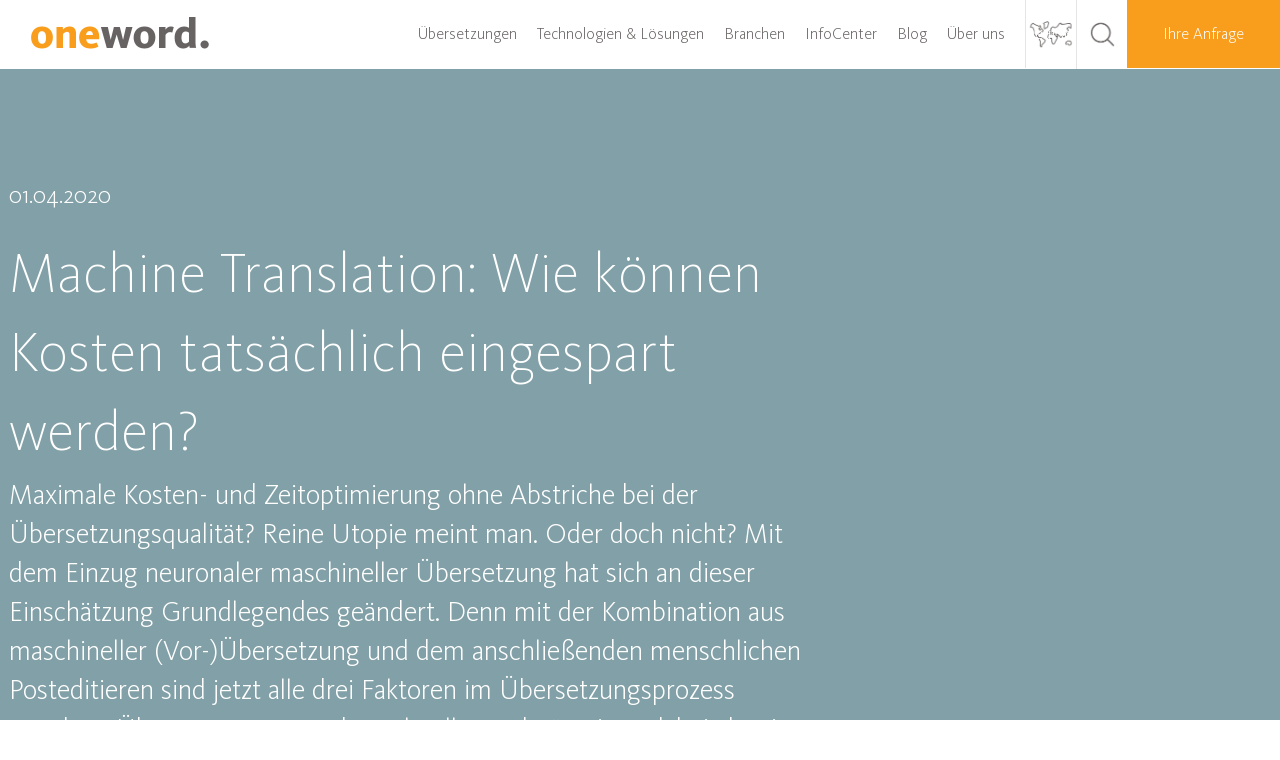

--- FILE ---
content_type: text/html; charset=UTF-8
request_url: https://www.oneword.de/maschinelle-uebersetzung-auf-dem-pruefstand/
body_size: 29285
content:
<!DOCTYPE html>
<html class="avada-html-layout-wide avada-html-header-position-top avada-is-100-percent-template" lang="de-DE" prefix="og: http://ogp.me/ns# fb: http://ogp.me/ns/fb#">
<head>
	<meta http-equiv="X-UA-Compatible" content="IE=edge" />
	<meta http-equiv="Content-Type" content="text/html; charset=utf-8"/>
	<meta name="viewport" content="width=device-width, initial-scale=1" />
	<meta name='robots' content='index, follow, max-image-preview:large, max-snippet:-1, max-video-preview:-1' />
<link rel="alternate" hreflang="de" href="https://www.oneword.de/maschinelle-uebersetzung-auf-dem-pruefstand/" />
<link rel="alternate" hreflang="en" href="https://www.oneword.de/en/machine-translation-in-the-spotlight/" />
<link rel="alternate" hreflang="x-default" href="https://www.oneword.de/maschinelle-uebersetzung-auf-dem-pruefstand/" />

	<!-- This site is optimized with the Yoast SEO plugin v26.8 - https://yoast.com/product/yoast-seo-wordpress/ -->
	<title>Maschinelle Übersetzung im Fokus - Kosten sparen mit MÜ</title>
	<meta name="description" content="Maschinelle Übersetzung wird immer besser, nicht zuletzt Dank neuronaler Systeme. - Erfahren Sie, wie Sie dies zu Ihrem Vorteil nutzen können." />
	<link rel="canonical" href="https://www.oneword.de/maschinelle-uebersetzung-auf-dem-pruefstand/" />
	<meta property="og:locale" content="de_DE" />
	<meta property="og:type" content="article" />
	<meta property="og:title" content="Maschinelle Übersetzung im Fokus - Kosten sparen mit MÜ" />
	<meta property="og:description" content="Maschinelle Übersetzung wird immer besser, nicht zuletzt Dank neuronaler Systeme. - Erfahren Sie, wie Sie dies zu Ihrem Vorteil nutzen können." />
	<meta property="og:url" content="https://www.oneword.de/maschinelle-uebersetzung-auf-dem-pruefstand/" />
	<meta property="og:site_name" content="oneword Fachübersetzungen" />
	<meta property="article:published_time" content="2020-04-01T13:39:04+00:00" />
	<meta property="article:modified_time" content="2022-05-17T07:14:15+00:00" />
	<meta property="og:image" content="https://www.oneword.de/wp-content/uploads/2020/04/MTPE_TeaserBlog.jpg" />
	<meta property="og:image:width" content="400" />
	<meta property="og:image:height" content="423" />
	<meta property="og:image:type" content="image/jpeg" />
	<meta name="author" content="Jasmin Maucher" />
	<meta name="twitter:card" content="summary_large_image" />
	<meta name="twitter:label1" content="Verfasst von" />
	<meta name="twitter:data1" content="Jasmin Maucher" />
	<meta name="twitter:label2" content="Geschätzte Lesezeit" />
	<meta name="twitter:data2" content="7 Minuten" />
	<script data-borlabs-cookie-script-blocker-id='youtube' type='text/template' type="application/ld+json" class="yoast-schema-graph">{"@context":"https://schema.org","@graph":[{"@type":"Article","@id":"https://www.oneword.de/maschinelle-uebersetzung-auf-dem-pruefstand/#article","isPartOf":{"@id":"https://www.oneword.de/maschinelle-uebersetzung-auf-dem-pruefstand/"},"author":{"name":"Jasmin Maucher","@id":"https://www.oneword.de/en/#/schema/person/8712617a38b7d1fe7d9013a8dc72a7b4"},"headline":"Maschinelle Übersetzung im Fokus","datePublished":"2020-04-01T13:39:04+00:00","dateModified":"2022-05-17T07:14:15+00:00","mainEntityOfPage":{"@id":"https://www.oneword.de/maschinelle-uebersetzung-auf-dem-pruefstand/"},"wordCount":2689,"publisher":{"@id":"https://www.oneword.de/en/#organization"},"image":{"@id":"https://www.oneword.de/maschinelle-uebersetzung-auf-dem-pruefstand/#primaryimage"},"thumbnailUrl":"https://www.oneword.de/wp-content/uploads/2020/04/MTPE_TeaserBlog.jpg","keywords":["MÜ auf dem Prüfstand"],"articleSection":["Unkategorisiert"],"inLanguage":"de"},{"@type":"WebPage","@id":"https://www.oneword.de/maschinelle-uebersetzung-auf-dem-pruefstand/","url":"https://www.oneword.de/maschinelle-uebersetzung-auf-dem-pruefstand/","name":"Maschinelle Übersetzung im Fokus - Kosten sparen mit MÜ","isPartOf":{"@id":"https://www.oneword.de/en/#website"},"primaryImageOfPage":{"@id":"https://www.oneword.de/maschinelle-uebersetzung-auf-dem-pruefstand/#primaryimage"},"image":{"@id":"https://www.oneword.de/maschinelle-uebersetzung-auf-dem-pruefstand/#primaryimage"},"thumbnailUrl":"https://www.oneword.de/wp-content/uploads/2020/04/MTPE_TeaserBlog.jpg","datePublished":"2020-04-01T13:39:04+00:00","dateModified":"2022-05-17T07:14:15+00:00","description":"Maschinelle Übersetzung wird immer besser, nicht zuletzt Dank neuronaler Systeme. - Erfahren Sie, wie Sie dies zu Ihrem Vorteil nutzen können.","breadcrumb":{"@id":"https://www.oneword.de/maschinelle-uebersetzung-auf-dem-pruefstand/#breadcrumb"},"inLanguage":"de","potentialAction":[{"@type":"ReadAction","target":["https://www.oneword.de/maschinelle-uebersetzung-auf-dem-pruefstand/"]}]},{"@type":"ImageObject","inLanguage":"de","@id":"https://www.oneword.de/maschinelle-uebersetzung-auf-dem-pruefstand/#primaryimage","url":"https://www.oneword.de/wp-content/uploads/2020/04/MTPE_TeaserBlog.jpg","contentUrl":"https://www.oneword.de/wp-content/uploads/2020/04/MTPE_TeaserBlog.jpg","width":400,"height":423,"caption":"Unsere Ansprechpartnerin für maschinelle Übersetzung steht vor einem Whiteboard."},{"@type":"BreadcrumbList","@id":"https://www.oneword.de/maschinelle-uebersetzung-auf-dem-pruefstand/#breadcrumb","itemListElement":[{"@type":"ListItem","position":1,"name":"Startseite","item":"https://www.oneword.de/"},{"@type":"ListItem","position":2,"name":"Maschinelle Übersetzung im Fokus"}]},{"@type":"WebSite","@id":"https://www.oneword.de/en/#website","url":"https://www.oneword.de/en/","name":"oneword Fachübersetzungen","description":"oneword Fachübersetzungen","publisher":{"@id":"https://www.oneword.de/en/#organization"},"potentialAction":[{"@type":"SearchAction","target":{"@type":"EntryPoint","urlTemplate":"https://www.oneword.de/en/?s={search_term_string}"},"query-input":{"@type":"PropertyValueSpecification","valueRequired":true,"valueName":"search_term_string"}}],"inLanguage":"de"},{"@type":"Organization","@id":"https://www.oneword.de/en/#organization","name":"oneword GmbH","url":"https://www.oneword.de/en/","logo":{"@type":"ImageObject","inLanguage":"de","@id":"https://www.oneword.de/en/#/schema/logo/image/","url":"https://www.oneword.de/wp-content/uploads/2018/05/oneword-logo.png","contentUrl":"https://www.oneword.de/wp-content/uploads/2018/05/oneword-logo.png","width":360,"height":70,"caption":"oneword GmbH"},"image":{"@id":"https://www.oneword.de/en/#/schema/logo/image/"},"sameAs":["https://de.linkedin.com/company/oneword-gmbh","https://www.youtube.com/channel/UCmC10VvZbP2IueXEZuH3Suw"]},{"@type":"Person","@id":"https://www.oneword.de/en/#/schema/person/8712617a38b7d1fe7d9013a8dc72a7b4","name":"Jasmin Maucher","url":"https://www.oneword.de/author/jasmin_maucher/"}]}</script>
	<!-- / Yoast SEO plugin. -->


					<link rel="shortcut icon" href="https://www.oneword.de/wp-content/uploads/2022/01/oneword-favicon-64.png" type="image/x-icon" />
		
					<!-- Apple Touch Icon -->
			<link rel="apple-touch-icon" sizes="180x180" href="https://www.oneword.de/wp-content/uploads/2022/01/oneword-favicon-180.png">
		
					<!-- Android Icon -->
			<link rel="icon" sizes="192x192" href="https://www.oneword.de/wp-content/uploads/2022/01/oneword-favicon-120.png">
		
					<!-- MS Edge Icon -->
			<meta name="msapplication-TileImage" content="https://www.oneword.de/wp-content/uploads/2022/01/oneword-favicon-152.png">
				<link rel="alternate" title="oEmbed (JSON)" type="application/json+oembed" href="https://www.oneword.de/wp-json/oembed/1.0/embed?url=https%3A%2F%2Fwww.oneword.de%2Fmaschinelle-uebersetzung-auf-dem-pruefstand%2F" />
<link rel="alternate" title="oEmbed (XML)" type="text/xml+oembed" href="https://www.oneword.de/wp-json/oembed/1.0/embed?url=https%3A%2F%2Fwww.oneword.de%2Fmaschinelle-uebersetzung-auf-dem-pruefstand%2F&#038;format=xml" />
					<meta name="description" content="01.04.2020  

Machine Translation: Wie können Kosten tatsächlich eingespart werden? 

Maximale Kosten- und Zeitoptimierung ohne Abstriche bei der Übersetzungsqualität? Reine Utopie meint man. Oder doch nicht? Mit dem Einzug neuronaler maschineller Übersetzung hat sich an dieser Einschätzung Grundlegendes geändert. Denn mit der Kombination aus maschineller (Vor-)Übersetzung und dem anschließenden menschlichen Posteditieren sind jetzt alle"/>
				
		<meta property="og:locale" content="de_DE"/>
		<meta property="og:type" content="article"/>
		<meta property="og:site_name" content="oneword Fachübersetzungen"/>
		<meta property="og:title" content="Maschinelle Übersetzung im Fokus - Kosten sparen mit MÜ"/>
				<meta property="og:description" content="01.04.2020  

Machine Translation: Wie können Kosten tatsächlich eingespart werden? 

Maximale Kosten- und Zeitoptimierung ohne Abstriche bei der Übersetzungsqualität? Reine Utopie meint man. Oder doch nicht? Mit dem Einzug neuronaler maschineller Übersetzung hat sich an dieser Einschätzung Grundlegendes geändert. Denn mit der Kombination aus maschineller (Vor-)Übersetzung und dem anschließenden menschlichen Posteditieren sind jetzt alle"/>
				<meta property="og:url" content="https://www.oneword.de/maschinelle-uebersetzung-auf-dem-pruefstand/"/>
										<meta property="article:published_time" content="2020-04-01T13:39:04+01:00"/>
							<meta property="article:modified_time" content="2022-05-17T07:14:15+01:00"/>
								<meta name="author" content="Jasmin Maucher"/>
								<meta property="og:image" content="https://www.oneword.de/wp-content/uploads/2020/04/MTPE_TeaserBlog.jpg"/>
		<meta property="og:image:width" content="400"/>
		<meta property="og:image:height" content="423"/>
		<meta property="og:image:type" content="image/jpeg"/>
				<style id='wp-img-auto-sizes-contain-inline-css' type='text/css'>
img:is([sizes=auto i],[sizes^="auto," i]){contain-intrinsic-size:3000px 1500px}
/*# sourceURL=wp-img-auto-sizes-contain-inline-css */
</style>
<link rel='stylesheet' id='wpml-legacy-dropdown-0-css' href='https://www.oneword.de/wp-content/plugins/sitepress-multilingual-cms/templates/language-switchers/legacy-dropdown/style.min.css?ver=1' type='text/css' media='all' />
<link rel='stylesheet' id='wpml-menu-item-0-css' href='https://www.oneword.de/wp-content/plugins/sitepress-multilingual-cms/templates/language-switchers/menu-item/style.min.css?ver=1' type='text/css' media='all' />
<style id='wpml-menu-item-0-inline-css' type='text/css'>
.wpml-ls-slot-2, .wpml-ls-slot-2 a, .wpml-ls-slot-2 a:visited{background-color:#ffffff;color:#676362;}.wpml-ls-slot-2:hover, .wpml-ls-slot-2:hover a, .wpml-ls-slot-2 a:hover{color:#676362;background-color:#ffffff;}.wpml-ls-slot-2.wpml-ls-current-language, .wpml-ls-slot-2.wpml-ls-current-language a, .wpml-ls-slot-2.wpml-ls-current-language a:visited{color:#ffffff;background-color:#ffffff;}.wpml-ls-slot-2.wpml-ls-current-language:hover, .wpml-ls-slot-2.wpml-ls-current-language:hover a, .wpml-ls-slot-2.wpml-ls-current-language a:hover{color:#ffffff;background-color:#ffffff;}.wpml-ls-slot-2.wpml-ls-current-language .wpml-ls-slot-2, .wpml-ls-slot-2.wpml-ls-current-language .wpml-ls-slot-2 a, .wpml-ls-slot-2.wpml-ls-current-language .wpml-ls-slot-2 a:visited{background-color:#ffffff;color:#676362;}.wpml-ls-slot-2.wpml-ls-current-language .wpml-ls-slot-2:hover, .wpml-ls-slot-2.wpml-ls-current-language .wpml-ls-slot-2:hover a, .wpml-ls-slot-2.wpml-ls-current-language .wpml-ls-slot-2 a:hover {color:#676362;background-color:#ffffff;}
.wpml-ls-current-language>a { font-size: 0 !important; } .wpml-ls-current-language>a:visited{ font-size: 0 !important; }
/*# sourceURL=wpml-menu-item-0-inline-css */
</style>
<link data-minify="1" rel='stylesheet' id='child-style-css' href='https://www.oneword.de/wp-content/cache/min/1/wp-content/themes/Avada-Child-Theme/style.css?ver=1769760713' type='text/css' media='all' />
<link data-minify="1" rel='stylesheet' id='wpel-style-css' href='https://www.oneword.de/wp-content/cache/min/1/wp-content/plugins/wp-external-links/public/css/wpel.css?ver=1769760713' type='text/css' media='all' />
<link data-minify="1" rel='stylesheet' id='borlabs-cookie-custom-css' href='https://www.oneword.de/wp-content/cache/min/1/wp-content/cache/borlabs-cookie/1/borlabs-cookie-1-de.css?ver=1769760713' type='text/css' media='all' />
<link data-minify="1" rel='stylesheet' id='fusion-dynamic-css-css' href='https://www.oneword.de/wp-content/cache/min/1/wp-content/uploads/fusion-styles/8777370a37c796435b8504693e1faa12.min.css?ver=1769760749' type='text/css' media='all' />
<style id='rocket-lazyload-inline-css' type='text/css'>
.rll-youtube-player{position:relative;padding-bottom:56.23%;height:0;overflow:hidden;max-width:100%;}.rll-youtube-player:focus-within{outline: 2px solid currentColor;outline-offset: 5px;}.rll-youtube-player iframe{position:absolute;top:0;left:0;width:100%;height:100%;z-index:100;background:0 0}.rll-youtube-player img{bottom:0;display:block;left:0;margin:auto;max-width:100%;width:100%;position:absolute;right:0;top:0;border:none;height:auto;-webkit-transition:.4s all;-moz-transition:.4s all;transition:.4s all}.rll-youtube-player img:hover{-webkit-filter:brightness(75%)}.rll-youtube-player .play{height:100%;width:100%;left:0;top:0;position:absolute;background:url(https://www.oneword.de/wp-content/plugins/wp-rocket/assets/img/youtube.png) no-repeat center;background-color: transparent !important;cursor:pointer;border:none;}
/*# sourceURL=rocket-lazyload-inline-css */
</style>
<script type="text/javascript" src="https://www.oneword.de/wp-includes/js/jquery/jquery.min.js?ver=3.7.1" id="jquery-core-js"></script>
<script type="text/javascript" src="https://www.oneword.de/wp-includes/js/jquery/jquery-migrate.min.js?ver=3.4.1" id="jquery-migrate-js" data-rocket-defer defer></script>
<script type="text/javascript" src="https://www.oneword.de/wp-content/plugins/sitepress-multilingual-cms/templates/language-switchers/legacy-dropdown/script.min.js?ver=1" id="wpml-legacy-dropdown-0-js" data-rocket-defer defer></script>
<script data-no-optimize="1" data-no-minify="1" data-cfasync="false" nowprocket type="text/javascript" src="https://www.oneword.de/wp-content/cache/borlabs-cookie/1/borlabs-cookie-config-de.json.js?ver=3.3.23-67" id="borlabs-cookie-config-js"></script>
<script data-no-optimize="1" data-no-minify="1" data-cfasync="false" nowprocket type="text/javascript" src="https://www.oneword.de/wp-content/plugins/borlabs-cookie/assets/javascript/borlabs-cookie-prioritize.min.js?ver=3.3.23" id="borlabs-cookie-prioritize-js"></script>
<link rel="https://api.w.org/" href="https://www.oneword.de/wp-json/" /><link rel="alternate" title="JSON" type="application/json" href="https://www.oneword.de/wp-json/wp/v2/posts/16438" /><link rel="EditURI" type="application/rsd+xml" title="RSD" href="https://www.oneword.de/xmlrpc.php?rsd" />
<meta name="generator" content="WordPress 6.9" />
<link rel='shortlink' href='https://www.oneword.de/?p=16438' />
<meta name="generator" content="WPML ver:4.8.6 stt:1,4,3;" />
<!-- HubSpot WordPress Plugin v11.3.37: embed JS disabled as a portalId has not yet been configured -->		<link rel="manifest" href="https://www.oneword.de/wp-json/wp/v2/web-app-manifest">
					<meta name="theme-color" content="#fff">
								<meta name="apple-mobile-web-app-capable" content="yes">
				<meta name="mobile-web-app-capable" content="yes">

				
				<meta name="apple-mobile-web-app-title" content="oneword GmbH">
		<meta name="application-name" content="oneword GmbH">
		<style type="text/css" id="css-fb-visibility">@media screen and (max-width: 640px){.fusion-no-small-visibility{display:none !important;}body .sm-text-align-center{text-align:center !important;}body .sm-text-align-left{text-align:left !important;}body .sm-text-align-right{text-align:right !important;}body .sm-flex-align-center{justify-content:center !important;}body .sm-flex-align-flex-start{justify-content:flex-start !important;}body .sm-flex-align-flex-end{justify-content:flex-end !important;}body .sm-mx-auto{margin-left:auto !important;margin-right:auto !important;}body .sm-ml-auto{margin-left:auto !important;}body .sm-mr-auto{margin-right:auto !important;}body .fusion-absolute-position-small{position:absolute;top:auto;width:100%;}.awb-sticky.awb-sticky-small{ position: sticky; top: var(--awb-sticky-offset,0); }}@media screen and (min-width: 641px) and (max-width: 1024px){.fusion-no-medium-visibility{display:none !important;}body .md-text-align-center{text-align:center !important;}body .md-text-align-left{text-align:left !important;}body .md-text-align-right{text-align:right !important;}body .md-flex-align-center{justify-content:center !important;}body .md-flex-align-flex-start{justify-content:flex-start !important;}body .md-flex-align-flex-end{justify-content:flex-end !important;}body .md-mx-auto{margin-left:auto !important;margin-right:auto !important;}body .md-ml-auto{margin-left:auto !important;}body .md-mr-auto{margin-right:auto !important;}body .fusion-absolute-position-medium{position:absolute;top:auto;width:100%;}.awb-sticky.awb-sticky-medium{ position: sticky; top: var(--awb-sticky-offset,0); }}@media screen and (min-width: 1025px){.fusion-no-large-visibility{display:none !important;}body .lg-text-align-center{text-align:center !important;}body .lg-text-align-left{text-align:left !important;}body .lg-text-align-right{text-align:right !important;}body .lg-flex-align-center{justify-content:center !important;}body .lg-flex-align-flex-start{justify-content:flex-start !important;}body .lg-flex-align-flex-end{justify-content:flex-end !important;}body .lg-mx-auto{margin-left:auto !important;margin-right:auto !important;}body .lg-ml-auto{margin-left:auto !important;}body .lg-mr-auto{margin-right:auto !important;}body .fusion-absolute-position-large{position:absolute;top:auto;width:100%;}.awb-sticky.awb-sticky-large{ position: sticky; top: var(--awb-sticky-offset,0); }}</style><script nowprocket data-borlabs-cookie-script-blocker-ignore>
if ('0' === '1' && ('0' === '1' || '1' === '1')) {
	window['gtag_enable_tcf_support'] = true;
}
window.dataLayer = window.dataLayer || [];
if (typeof gtag !== 'function') { function gtag(){dataLayer.push(arguments);} }
gtag('set', 'developer_id.dYjRjMm', true);
if('0' === '1' || '1' === '1') {
	gtag('consent', 'default', {
		'ad_storage': 'denied',
		'ad_user_data': 'denied',
		'ad_personalization': 'denied',
		'analytics_storage': 'denied',
		'functionality_storage': 'denied',
		'personalization_storage': 'denied',
		'security_storage': 'denied',
		'wait_for_update': 500,
    });
}
if('0' === '1') {
    gtag("js", new Date());
    gtag("config", "G-VR3FKVHJPW", { "anonymize_ip": true });

    (function (w, d, s, i) {
    var f = d.getElementsByTagName(s)[0],
        j = d.createElement(s);
    j.async = true;
    j.src =
        "https://www.googletagmanager.com/gtag/js?id=" + i;
    f.parentNode.insertBefore(j, f);
    })(window, document, "script", "G-VR3FKVHJPW");
}
</script>		<script type="text/javascript">
			var doc = document.documentElement;
			doc.setAttribute( 'data-useragent', navigator.userAgent );
		</script>
		<script data-borlabs-cookie-script-blocker-id='googletagmanager' type='text/template' data-borlabs-cookie-script-blocker-src="
https://www.googletagmanager.com/gtag/js?id=G-VR3FKVHJPW"></script>
<script>
  window.dataLayer = window.dataLayer || [];
  function gtag(){dataLayer.push(arguments);}
  gtag('js', new Date());

  gtag('config', 'G-VR3FKVHJPW');
  
</script><noscript><style id="rocket-lazyload-nojs-css">.rll-youtube-player, [data-lazy-src]{display:none !important;}</style></noscript>
	<style id='global-styles-inline-css' type='text/css'>
:root{--wp--preset--aspect-ratio--square: 1;--wp--preset--aspect-ratio--4-3: 4/3;--wp--preset--aspect-ratio--3-4: 3/4;--wp--preset--aspect-ratio--3-2: 3/2;--wp--preset--aspect-ratio--2-3: 2/3;--wp--preset--aspect-ratio--16-9: 16/9;--wp--preset--aspect-ratio--9-16: 9/16;--wp--preset--color--black: #000000;--wp--preset--color--cyan-bluish-gray: #abb8c3;--wp--preset--color--white: #ffffff;--wp--preset--color--pale-pink: #f78da7;--wp--preset--color--vivid-red: #cf2e2e;--wp--preset--color--luminous-vivid-orange: #ff6900;--wp--preset--color--luminous-vivid-amber: #fcb900;--wp--preset--color--light-green-cyan: #7bdcb5;--wp--preset--color--vivid-green-cyan: #00d084;--wp--preset--color--pale-cyan-blue: #8ed1fc;--wp--preset--color--vivid-cyan-blue: #0693e3;--wp--preset--color--vivid-purple: #9b51e0;--wp--preset--color--awb-color-1: #ffffff;--wp--preset--color--awb-color-2: #f6f6f6;--wp--preset--color--awb-color-3: #ebeaea;--wp--preset--color--awb-color-4: #a0ce4e;--wp--preset--color--awb-color-5: #f99d1c;--wp--preset--color--awb-color-6: #747474;--wp--preset--color--awb-color-7: #676362;--wp--preset--color--awb-color-8: #333333;--wp--preset--color--awb-color-custom-10: #e0dede;--wp--preset--color--awb-color-custom-11: rgba(235,234,234,0.8);--wp--preset--color--awb-color-custom-12: #363839;--wp--preset--color--awb-color-custom-13: #1c1c1c;--wp--preset--color--awb-color-custom-14: #bfbfbf;--wp--preset--color--awb-color-custom-15: #8c8989;--wp--preset--color--awb-color-custom-16: #82a0a7;--wp--preset--color--awb-color-custom-17: #e5e5e5;--wp--preset--color--awb-color-custom-18: #bebdbd;--wp--preset--gradient--vivid-cyan-blue-to-vivid-purple: linear-gradient(135deg,rgb(6,147,227) 0%,rgb(155,81,224) 100%);--wp--preset--gradient--light-green-cyan-to-vivid-green-cyan: linear-gradient(135deg,rgb(122,220,180) 0%,rgb(0,208,130) 100%);--wp--preset--gradient--luminous-vivid-amber-to-luminous-vivid-orange: linear-gradient(135deg,rgb(252,185,0) 0%,rgb(255,105,0) 100%);--wp--preset--gradient--luminous-vivid-orange-to-vivid-red: linear-gradient(135deg,rgb(255,105,0) 0%,rgb(207,46,46) 100%);--wp--preset--gradient--very-light-gray-to-cyan-bluish-gray: linear-gradient(135deg,rgb(238,238,238) 0%,rgb(169,184,195) 100%);--wp--preset--gradient--cool-to-warm-spectrum: linear-gradient(135deg,rgb(74,234,220) 0%,rgb(151,120,209) 20%,rgb(207,42,186) 40%,rgb(238,44,130) 60%,rgb(251,105,98) 80%,rgb(254,248,76) 100%);--wp--preset--gradient--blush-light-purple: linear-gradient(135deg,rgb(255,206,236) 0%,rgb(152,150,240) 100%);--wp--preset--gradient--blush-bordeaux: linear-gradient(135deg,rgb(254,205,165) 0%,rgb(254,45,45) 50%,rgb(107,0,62) 100%);--wp--preset--gradient--luminous-dusk: linear-gradient(135deg,rgb(255,203,112) 0%,rgb(199,81,192) 50%,rgb(65,88,208) 100%);--wp--preset--gradient--pale-ocean: linear-gradient(135deg,rgb(255,245,203) 0%,rgb(182,227,212) 50%,rgb(51,167,181) 100%);--wp--preset--gradient--electric-grass: linear-gradient(135deg,rgb(202,248,128) 0%,rgb(113,206,126) 100%);--wp--preset--gradient--midnight: linear-gradient(135deg,rgb(2,3,129) 0%,rgb(40,116,252) 100%);--wp--preset--font-size--small: 16.5px;--wp--preset--font-size--medium: 20px;--wp--preset--font-size--large: 33px;--wp--preset--font-size--x-large: 42px;--wp--preset--font-size--normal: 22px;--wp--preset--font-size--xlarge: 44px;--wp--preset--font-size--huge: 66px;--wp--preset--spacing--20: 0.44rem;--wp--preset--spacing--30: 0.67rem;--wp--preset--spacing--40: 1rem;--wp--preset--spacing--50: 1.5rem;--wp--preset--spacing--60: 2.25rem;--wp--preset--spacing--70: 3.38rem;--wp--preset--spacing--80: 5.06rem;--wp--preset--shadow--natural: 6px 6px 9px rgba(0, 0, 0, 0.2);--wp--preset--shadow--deep: 12px 12px 50px rgba(0, 0, 0, 0.4);--wp--preset--shadow--sharp: 6px 6px 0px rgba(0, 0, 0, 0.2);--wp--preset--shadow--outlined: 6px 6px 0px -3px rgb(255, 255, 255), 6px 6px rgb(0, 0, 0);--wp--preset--shadow--crisp: 6px 6px 0px rgb(0, 0, 0);}:where(.is-layout-flex){gap: 0.5em;}:where(.is-layout-grid){gap: 0.5em;}body .is-layout-flex{display: flex;}.is-layout-flex{flex-wrap: wrap;align-items: center;}.is-layout-flex > :is(*, div){margin: 0;}body .is-layout-grid{display: grid;}.is-layout-grid > :is(*, div){margin: 0;}:where(.wp-block-columns.is-layout-flex){gap: 2em;}:where(.wp-block-columns.is-layout-grid){gap: 2em;}:where(.wp-block-post-template.is-layout-flex){gap: 1.25em;}:where(.wp-block-post-template.is-layout-grid){gap: 1.25em;}.has-black-color{color: var(--wp--preset--color--black) !important;}.has-cyan-bluish-gray-color{color: var(--wp--preset--color--cyan-bluish-gray) !important;}.has-white-color{color: var(--wp--preset--color--white) !important;}.has-pale-pink-color{color: var(--wp--preset--color--pale-pink) !important;}.has-vivid-red-color{color: var(--wp--preset--color--vivid-red) !important;}.has-luminous-vivid-orange-color{color: var(--wp--preset--color--luminous-vivid-orange) !important;}.has-luminous-vivid-amber-color{color: var(--wp--preset--color--luminous-vivid-amber) !important;}.has-light-green-cyan-color{color: var(--wp--preset--color--light-green-cyan) !important;}.has-vivid-green-cyan-color{color: var(--wp--preset--color--vivid-green-cyan) !important;}.has-pale-cyan-blue-color{color: var(--wp--preset--color--pale-cyan-blue) !important;}.has-vivid-cyan-blue-color{color: var(--wp--preset--color--vivid-cyan-blue) !important;}.has-vivid-purple-color{color: var(--wp--preset--color--vivid-purple) !important;}.has-black-background-color{background-color: var(--wp--preset--color--black) !important;}.has-cyan-bluish-gray-background-color{background-color: var(--wp--preset--color--cyan-bluish-gray) !important;}.has-white-background-color{background-color: var(--wp--preset--color--white) !important;}.has-pale-pink-background-color{background-color: var(--wp--preset--color--pale-pink) !important;}.has-vivid-red-background-color{background-color: var(--wp--preset--color--vivid-red) !important;}.has-luminous-vivid-orange-background-color{background-color: var(--wp--preset--color--luminous-vivid-orange) !important;}.has-luminous-vivid-amber-background-color{background-color: var(--wp--preset--color--luminous-vivid-amber) !important;}.has-light-green-cyan-background-color{background-color: var(--wp--preset--color--light-green-cyan) !important;}.has-vivid-green-cyan-background-color{background-color: var(--wp--preset--color--vivid-green-cyan) !important;}.has-pale-cyan-blue-background-color{background-color: var(--wp--preset--color--pale-cyan-blue) !important;}.has-vivid-cyan-blue-background-color{background-color: var(--wp--preset--color--vivid-cyan-blue) !important;}.has-vivid-purple-background-color{background-color: var(--wp--preset--color--vivid-purple) !important;}.has-black-border-color{border-color: var(--wp--preset--color--black) !important;}.has-cyan-bluish-gray-border-color{border-color: var(--wp--preset--color--cyan-bluish-gray) !important;}.has-white-border-color{border-color: var(--wp--preset--color--white) !important;}.has-pale-pink-border-color{border-color: var(--wp--preset--color--pale-pink) !important;}.has-vivid-red-border-color{border-color: var(--wp--preset--color--vivid-red) !important;}.has-luminous-vivid-orange-border-color{border-color: var(--wp--preset--color--luminous-vivid-orange) !important;}.has-luminous-vivid-amber-border-color{border-color: var(--wp--preset--color--luminous-vivid-amber) !important;}.has-light-green-cyan-border-color{border-color: var(--wp--preset--color--light-green-cyan) !important;}.has-vivid-green-cyan-border-color{border-color: var(--wp--preset--color--vivid-green-cyan) !important;}.has-pale-cyan-blue-border-color{border-color: var(--wp--preset--color--pale-cyan-blue) !important;}.has-vivid-cyan-blue-border-color{border-color: var(--wp--preset--color--vivid-cyan-blue) !important;}.has-vivid-purple-border-color{border-color: var(--wp--preset--color--vivid-purple) !important;}.has-vivid-cyan-blue-to-vivid-purple-gradient-background{background: var(--wp--preset--gradient--vivid-cyan-blue-to-vivid-purple) !important;}.has-light-green-cyan-to-vivid-green-cyan-gradient-background{background: var(--wp--preset--gradient--light-green-cyan-to-vivid-green-cyan) !important;}.has-luminous-vivid-amber-to-luminous-vivid-orange-gradient-background{background: var(--wp--preset--gradient--luminous-vivid-amber-to-luminous-vivid-orange) !important;}.has-luminous-vivid-orange-to-vivid-red-gradient-background{background: var(--wp--preset--gradient--luminous-vivid-orange-to-vivid-red) !important;}.has-very-light-gray-to-cyan-bluish-gray-gradient-background{background: var(--wp--preset--gradient--very-light-gray-to-cyan-bluish-gray) !important;}.has-cool-to-warm-spectrum-gradient-background{background: var(--wp--preset--gradient--cool-to-warm-spectrum) !important;}.has-blush-light-purple-gradient-background{background: var(--wp--preset--gradient--blush-light-purple) !important;}.has-blush-bordeaux-gradient-background{background: var(--wp--preset--gradient--blush-bordeaux) !important;}.has-luminous-dusk-gradient-background{background: var(--wp--preset--gradient--luminous-dusk) !important;}.has-pale-ocean-gradient-background{background: var(--wp--preset--gradient--pale-ocean) !important;}.has-electric-grass-gradient-background{background: var(--wp--preset--gradient--electric-grass) !important;}.has-midnight-gradient-background{background: var(--wp--preset--gradient--midnight) !important;}.has-small-font-size{font-size: var(--wp--preset--font-size--small) !important;}.has-medium-font-size{font-size: var(--wp--preset--font-size--medium) !important;}.has-large-font-size{font-size: var(--wp--preset--font-size--large) !important;}.has-x-large-font-size{font-size: var(--wp--preset--font-size--x-large) !important;}
/*# sourceURL=global-styles-inline-css */
</style>
<link rel='stylesheet' id='wp-block-library-css' href='https://www.oneword.de/wp-includes/css/dist/block-library/style.min.css?ver=6.9' type='text/css' media='all' />
<style id='wp-block-library-inline-css' type='text/css'>
/*wp_block_styles_on_demand_placeholder:697cfcd7dfc24*/
/*# sourceURL=wp-block-library-inline-css */
</style>
<style id='wp-block-library-theme-inline-css' type='text/css'>
.wp-block-audio :where(figcaption){color:#555;font-size:13px;text-align:center}.is-dark-theme .wp-block-audio :where(figcaption){color:#ffffffa6}.wp-block-audio{margin:0 0 1em}.wp-block-code{border:1px solid #ccc;border-radius:4px;font-family:Menlo,Consolas,monaco,monospace;padding:.8em 1em}.wp-block-embed :where(figcaption){color:#555;font-size:13px;text-align:center}.is-dark-theme .wp-block-embed :where(figcaption){color:#ffffffa6}.wp-block-embed{margin:0 0 1em}.blocks-gallery-caption{color:#555;font-size:13px;text-align:center}.is-dark-theme .blocks-gallery-caption{color:#ffffffa6}:root :where(.wp-block-image figcaption){color:#555;font-size:13px;text-align:center}.is-dark-theme :root :where(.wp-block-image figcaption){color:#ffffffa6}.wp-block-image{margin:0 0 1em}.wp-block-pullquote{border-bottom:4px solid;border-top:4px solid;color:currentColor;margin-bottom:1.75em}.wp-block-pullquote :where(cite),.wp-block-pullquote :where(footer),.wp-block-pullquote__citation{color:currentColor;font-size:.8125em;font-style:normal;text-transform:uppercase}.wp-block-quote{border-left:.25em solid;margin:0 0 1.75em;padding-left:1em}.wp-block-quote cite,.wp-block-quote footer{color:currentColor;font-size:.8125em;font-style:normal;position:relative}.wp-block-quote:where(.has-text-align-right){border-left:none;border-right:.25em solid;padding-left:0;padding-right:1em}.wp-block-quote:where(.has-text-align-center){border:none;padding-left:0}.wp-block-quote.is-large,.wp-block-quote.is-style-large,.wp-block-quote:where(.is-style-plain){border:none}.wp-block-search .wp-block-search__label{font-weight:700}.wp-block-search__button{border:1px solid #ccc;padding:.375em .625em}:where(.wp-block-group.has-background){padding:1.25em 2.375em}.wp-block-separator.has-css-opacity{opacity:.4}.wp-block-separator{border:none;border-bottom:2px solid;margin-left:auto;margin-right:auto}.wp-block-separator.has-alpha-channel-opacity{opacity:1}.wp-block-separator:not(.is-style-wide):not(.is-style-dots){width:100px}.wp-block-separator.has-background:not(.is-style-dots){border-bottom:none;height:1px}.wp-block-separator.has-background:not(.is-style-wide):not(.is-style-dots){height:2px}.wp-block-table{margin:0 0 1em}.wp-block-table td,.wp-block-table th{word-break:normal}.wp-block-table :where(figcaption){color:#555;font-size:13px;text-align:center}.is-dark-theme .wp-block-table :where(figcaption){color:#ffffffa6}.wp-block-video :where(figcaption){color:#555;font-size:13px;text-align:center}.is-dark-theme .wp-block-video :where(figcaption){color:#ffffffa6}.wp-block-video{margin:0 0 1em}:root :where(.wp-block-template-part.has-background){margin-bottom:0;margin-top:0;padding:1.25em 2.375em}
/*# sourceURL=/wp-includes/css/dist/block-library/theme.min.css */
</style>
<style id='classic-theme-styles-inline-css' type='text/css'>
/*! This file is auto-generated */
.wp-block-button__link{color:#fff;background-color:#32373c;border-radius:9999px;box-shadow:none;text-decoration:none;padding:calc(.667em + 2px) calc(1.333em + 2px);font-size:1.125em}.wp-block-file__button{background:#32373c;color:#fff;text-decoration:none}
/*# sourceURL=/wp-includes/css/classic-themes.min.css */
</style>
<meta name="generator" content="WP Rocket 3.20.3" data-wpr-features="wpr_defer_js wpr_minify_js wpr_lazyload_images wpr_lazyload_iframes wpr_minify_css wpr_desktop" /></head>

<body class="wp-singular post-template-default single single-post postid-16438 single-format-standard wp-theme-Avada wp-child-theme-Avada-Child-Theme fusion-image-hovers fusion-pagination-sizing fusion-button_type-flat fusion-button_span-no fusion-button_gradient-linear avada-image-rollover-circle-no avada-image-rollover-no fusion-body ltr fusion-sticky-header no-tablet-sticky-header no-mobile-sticky-header no-mobile-slidingbar no-mobile-totop avada-has-rev-slider-styles fusion-disable-outline fusion-sub-menu-fade mobile-logo-pos-left layout-wide-mode avada-has-boxed-modal-shadow-none layout-scroll-offset-full avada-has-zero-margin-offset-top fusion-top-header menu-text-align-center mobile-menu-design-modern fusion-show-pagination-text fusion-header-layout-v1 avada-responsive avada-footer-fx-none avada-menu-highlight-style-bar fusion-search-form-classic fusion-main-menu-search-dropdown fusion-avatar-square avada-dropdown-styles avada-blog-layout-large avada-blog-archive-layout-large avada-header-shadow-no avada-menu-icon-position-left avada-has-megamenu-shadow avada-has-mainmenu-dropdown-divider avada-has-main-nav-search-icon avada-has-breadcrumb-mobile-hidden avada-has-titlebar-hide avada-has-pagination-padding avada-flyout-menu-direction-fade avada-ec-views-v1" data-awb-post-id="16438">
		<a class="skip-link screen-reader-text" href="#content">Zum Inhalt springen</a>

	<div data-rocket-location-hash="1bedd667ccdb0f2ae6123868cb70086e" id="boxed-wrapper">
		
		<div data-rocket-location-hash="c748e83a99a8efa38397a49b963eb39a" id="wrapper" class="fusion-wrapper">
			<div data-rocket-location-hash="30e21cd0d1ab48664f94f36d4ec80340" id="home" style="position:relative;top:-1px;"></div>
							
					
			<header data-rocket-location-hash="6a3c4ea792bfdd798d2d351fb8fd07c9" class="fusion-header-wrapper">
				<div class="fusion-header-v1 fusion-logo-alignment fusion-logo-left fusion-sticky-menu- fusion-sticky-logo-1 fusion-mobile-logo-1  fusion-mobile-menu-design-modern">
					<div class="fusion-header-sticky-height"></div>
<div class="fusion-header">
	<div class="fusion-row">
					<div class="fusion-logo" data-margin-top="15px" data-margin-bottom="0px" data-margin-left="0px" data-margin-right="0px">
			<a class="fusion-logo-link" href="https://www.oneword.de/" data-wpel-link="internal">

						<!-- standard logo -->
			<img src="data:image/svg+xml,%3Csvg%20xmlns='http://www.w3.org/2000/svg'%20viewBox='0%200%20360%2070'%3E%3C/svg%3E" data-lazy-srcset="https://www.oneword.de/wp-content/uploads/2018/05/oneword-logo.png 1x, https://www.oneword.de/wp-content/uploads/2018/05/oneword-logo.png 2x" width="360" height="70" style="max-height:70px;height:auto;" alt="oneword Fachübersetzungen Logo" data-retina_logo_url="https://www.oneword.de/wp-content/uploads/2018/05/oneword-logo.png" class="fusion-standard-logo" data-lazy-src="https://www.oneword.de/wp-content/uploads/2018/05/oneword-logo.png" /><noscript><img src="https://www.oneword.de/wp-content/uploads/2018/05/oneword-logo.png" srcset="https://www.oneword.de/wp-content/uploads/2018/05/oneword-logo.png 1x, https://www.oneword.de/wp-content/uploads/2018/05/oneword-logo.png 2x" width="360" height="70" style="max-height:70px;height:auto;" alt="oneword Fachübersetzungen Logo" data-retina_logo_url="https://www.oneword.de/wp-content/uploads/2018/05/oneword-logo.png" class="fusion-standard-logo" /></noscript>

											<!-- mobile logo -->
				<img src="data:image/svg+xml,%3Csvg%20xmlns='http://www.w3.org/2000/svg'%20viewBox='0%200%20360%2070'%3E%3C/svg%3E" data-lazy-srcset="https://www.oneword.de/wp-content/uploads/2018/05/oneword-logo.png 1x, https://www.oneword.de/wp-content/uploads/2018/05/oneword-logo.png 2x" width="360" height="70" style="max-height:70px;height:auto;" alt="oneword Fachübersetzungen Logo" data-retina_logo_url="https://www.oneword.de/wp-content/uploads/2018/05/oneword-logo.png" class="fusion-mobile-logo" data-lazy-src="https://www.oneword.de/wp-content/uploads/2018/05/oneword-logo.png" /><noscript><img src="https://www.oneword.de/wp-content/uploads/2018/05/oneword-logo.png" srcset="https://www.oneword.de/wp-content/uploads/2018/05/oneword-logo.png 1x, https://www.oneword.de/wp-content/uploads/2018/05/oneword-logo.png 2x" width="360" height="70" style="max-height:70px;height:auto;" alt="oneword Fachübersetzungen Logo" data-retina_logo_url="https://www.oneword.de/wp-content/uploads/2018/05/oneword-logo.png" class="fusion-mobile-logo" /></noscript>
			
											<!-- sticky header logo -->
				<img src="data:image/svg+xml,%3Csvg%20xmlns='http://www.w3.org/2000/svg'%20viewBox='0%200%20360%2070'%3E%3C/svg%3E" data-lazy-srcset="https://www.oneword.de/wp-content/uploads/2018/05/oneword-logo.png 1x, https://www.oneword.de/wp-content/uploads/2018/05/oneword-logo.png 2x" width="360" height="70" style="max-height:70px;height:auto;" alt="oneword Fachübersetzungen Logo" data-retina_logo_url="https://www.oneword.de/wp-content/uploads/2018/05/oneword-logo.png" class="fusion-sticky-logo" data-lazy-src="https://www.oneword.de/wp-content/uploads/2018/05/oneword-logo.png" /><noscript><img src="https://www.oneword.de/wp-content/uploads/2018/05/oneword-logo.png" srcset="https://www.oneword.de/wp-content/uploads/2018/05/oneword-logo.png 1x, https://www.oneword.de/wp-content/uploads/2018/05/oneword-logo.png 2x" width="360" height="70" style="max-height:70px;height:auto;" alt="oneword Fachübersetzungen Logo" data-retina_logo_url="https://www.oneword.de/wp-content/uploads/2018/05/oneword-logo.png" class="fusion-sticky-logo" /></noscript>
					</a>
		</div>		<nav class="fusion-main-menu" aria-label="Hauptmenü"><ul id="menu-main-menu" class="fusion-menu"><li  id="menu-item-231"  class="menu-item menu-item-type-custom menu-item-object-custom menu-item-has-children menu-item-231 fusion-dropdown-menu"  data-item-id="231"><a title="Übersetzungen" href="#" class="fusion-bar-highlight"><span class="menu-text">Übersetzungen</span></a><ul class="sub-menu"><li  id="menu-item-1080"  class="menu-level-4 menu-item menu-item-type-post_type menu-item-object-page menu-item-1080 fusion-dropdown-submenu"  data-classes="menu-level-4"><a title="Qualitätsmanagement nach ISO 17100" href="https://www.oneword.de/uebersetzung-nach-iso-17100/" class="fusion-bar-highlight" data-wpel-link="internal"><span>Qualitätsmanagement/ISO</span></a></li><li  id="menu-item-20542"  class="menu-level-4 menu-item menu-item-type-post_type menu-item-object-page menu-item-20542 fusion-dropdown-submenu"  data-classes="menu-level-4"><a title="Fachübersetzungen" href="https://www.oneword.de/fachuebersetzungen/" class="fusion-bar-highlight" data-wpel-link="internal"><span>Fachübersetzungen</span></a></li><li  id="menu-item-232"  class="menu-level-4 menu-item menu-item-type-post_type menu-item-object-page menu-item-232 fusion-dropdown-submenu"  data-classes="menu-level-4"><a title="Technische Übersetzungen" href="https://www.oneword.de/technische-uebersetzung/" class="fusion-bar-highlight" data-wpel-link="internal"><span>Technische Übersetzungen</span></a></li><li  id="menu-item-233"  class="menu-level-4 menu-item menu-item-type-post_type menu-item-object-page menu-item-233 fusion-dropdown-submenu"  data-classes="menu-level-4"><a title="Marketingübersetzungen" href="https://www.oneword.de/marketing-uebersetzung/" class="fusion-bar-highlight" data-wpel-link="internal"><span>Marketingübersetzungen</span></a></li><li  id="menu-item-1202"  class="menu-level-4 menu-item menu-item-type-post_type menu-item-object-page menu-item-1202 fusion-dropdown-submenu"  data-classes="menu-level-4"><a title="Website- &#038; Softwarelokalisierung" href="https://www.oneword.de/softwarelokalisierung/" class="fusion-bar-highlight" data-wpel-link="internal"><span>Website- &#038; Softwarelokalisierung</span></a></li><li  id="menu-item-20816"  class="menu-level-4 menu-item menu-item-type-post_type menu-item-object-page menu-item-20816 fusion-dropdown-submenu"  data-classes="menu-level-4"><a title="Revision &#038; Lektorat (ISO 17100)" href="https://www.oneword.de/revision-uebersetzung/" class="fusion-bar-highlight" data-wpel-link="internal"><span>Revision &#038; Lektorat (ISO 17100)</span></a></li><li  id="menu-item-38478"  class="menu-item menu-item-type-post_type menu-item-object-page menu-item-38478 fusion-dropdown-submenu" ><a title="Post-Editing (ISO 18587)" href="https://www.oneword.de/post-editing/" class="fusion-bar-highlight" data-wpel-link="internal"><span>Post-Editing (ISO 18587)</span></a></li><li  id="menu-item-16858"  class="menu-level-4 menu-item menu-item-type-post_type menu-item-object-page menu-item-16858 fusion-dropdown-submenu"  data-classes="menu-level-4"><a title="DTP für Übersetzungen" href="https://www.oneword.de/fremdsprachensatz-dtp/" class="fusion-bar-highlight" data-wpel-link="internal"><span>DTP für Übersetzungen</span></a></li></ul></li><li  id="menu-item-226"  class="menu-item menu-item-type-custom menu-item-object-custom menu-item-has-children menu-item-226 fusion-dropdown-menu"  data-item-id="226"><a title="Technologien &#038; Lösungen" href="#" class="fusion-bar-highlight"><span class="menu-text">Technologien &#038; Lösungen</span></a><ul class="sub-menu"><li  id="menu-item-1077"  class="menu-level-4 menu-item menu-item-type-post_type menu-item-object-page menu-item-1077 fusion-dropdown-submenu"  data-classes="menu-level-4"><a title="Projekt- &#038; Auftragsmanagement" href="https://www.oneword.de/uebersetzungsmanagement/" class="fusion-bar-highlight" data-wpel-link="internal"><span>Übersetzungsmanagement</span></a></li><li  id="menu-item-38296"  class="menu-item menu-item-type-post_type menu-item-object-page menu-item-38296 fusion-dropdown-submenu" ><a title="oneSuite LTP" href="https://www.oneword.de/onesuite-language-technology-platform/" class="fusion-bar-highlight" data-wpel-link="internal"><span>oneSuite LTP</span></a></li><li  id="menu-item-20965"  class="menu-level-4 menu-item menu-item-type-post_type menu-item-object-page menu-item-20965 fusion-dropdown-submenu"  data-classes="menu-level-4"><a title="Terminologiemanagement" href="https://www.oneword.de/terminologiemanagement/" class="fusion-bar-highlight" data-wpel-link="internal"><span>Terminologiemanagement</span></a></li><li  id="menu-item-1018"  class="menu-level-4 menu-item menu-item-type-post_type menu-item-object-page menu-item-1018 fusion-dropdown-submenu"  data-classes="menu-level-4"><a title="Translation-Memory-Systeme" href="https://www.oneword.de/uebersetzung-across-translation-memory-systeme/" class="fusion-bar-highlight" data-wpel-link="internal"><span>Translation-Memory-Systeme</span></a></li><li  id="menu-item-1026"  class="menu-level-4 menu-item menu-item-type-post_type menu-item-object-page menu-item-1026 fusion-dropdown-submenu"  data-classes="menu-level-4"><a title="KI-Übersetzungen (LLM, MT)" href="https://www.oneword.de/mtpe-maschinelle-uebersetzungen/" class="fusion-bar-highlight" data-wpel-link="internal"><span>KI-Übersetzungen (LLM, MT)</span></a></li><li  id="menu-item-1047"  class="menu-level-4 menu-item menu-item-type-post_type menu-item-object-page menu-item-1047 fusion-dropdown-submenu"  data-classes="menu-level-4"><a title="Workflow-Automatisierung" href="https://www.oneword.de/optimierung-von-uebersetzungsprozessen/" class="fusion-bar-highlight" data-wpel-link="internal"><span>Workflow-Automatisierung</span></a></li><li  id="menu-item-35497"  class="menu-item menu-item-type-post_type menu-item-object-page menu-item-35497 fusion-dropdown-submenu" ><a title="Language Data Service" href="https://www.oneword.de/sprachdatenbereinigung/" class="fusion-bar-highlight" data-wpel-link="internal"><span>Language Data Service</span></a></li><li  id="menu-item-38479"  class="menu-item menu-item-type-post_type menu-item-object-page menu-item-38479 fusion-dropdown-submenu" ><a title="Beratung &#038; Prozessoptimierung" href="https://www.oneword.de/beratung/" class="fusion-bar-highlight" data-wpel-link="internal"><span>Beratung &#038; Prozessoptimierung</span></a></li></ul></li><li  id="menu-item-21014"  class="menu-item menu-item-type-custom menu-item-object-custom menu-item-has-children menu-item-21014 fusion-dropdown-menu"  data-item-id="21014"><a title="Branchen" href="#" class="fusion-bar-highlight"><span class="menu-text">Branchen</span></a><ul class="sub-menu"><li  id="menu-item-21015"  class="menu-level-4 menu-item menu-item-type-post_type menu-item-object-page menu-item-21015 fusion-dropdown-submenu"  data-classes="menu-level-4"><a title="Automotive &#038; Fahrzeugbau" href="https://www.oneword.de/uebersetzungsbuero-automotive/" class="fusion-bar-highlight" data-wpel-link="internal"><span>Automotive &#038; Fahrzeugbau</span></a></li><li  id="menu-item-21016"  class="menu-level-4 menu-item menu-item-type-post_type menu-item-object-page menu-item-21016 fusion-dropdown-submenu"  data-classes="menu-level-4"><a title="Industrie &#038; Automation" href="https://www.oneword.de/uebersetzungsbuero-industrie/" class="fusion-bar-highlight" data-wpel-link="internal"><span>Industrie &#038; Automation</span></a></li><li  id="menu-item-21017"  class="menu-level-4 menu-item menu-item-type-post_type menu-item-object-page menu-item-21017 fusion-dropdown-submenu"  data-classes="menu-level-4"><a title="Elektrotechnik" href="https://www.oneword.de/uebersetzungsbuero-elektrotechnik/" class="fusion-bar-highlight" data-wpel-link="internal"><span>Elektrotechnik</span></a></li><li  id="menu-item-21018"  class="menu-level-4 menu-item menu-item-type-post_type menu-item-object-page menu-item-21018 fusion-dropdown-submenu"  data-classes="menu-level-4"><a title="Maschinenbau &#038; Anlagenbau" href="https://www.oneword.de/uebersetzungsbuero-maschinenbau/" class="fusion-bar-highlight" data-wpel-link="internal"><span>Maschinenbau &#038; Anlagenbau</span></a></li><li  id="menu-item-21019"  class="menu-level-4 menu-item menu-item-type-post_type menu-item-object-page menu-item-21019 fusion-dropdown-submenu"  data-classes="menu-level-4"><a href="https://www.oneword.de/uebersetzungsbuero-energietechnik/" class="fusion-bar-highlight" data-wpel-link="internal"><span>Energie- &#038; Umwelttechnik</span></a></li><li  id="menu-item-21020"  class="menu-level-4 menu-item menu-item-type-post_type menu-item-object-page menu-item-21020 fusion-dropdown-submenu"  data-classes="menu-level-4"><a title="Medizintechnik &#038; Gesundheit" href="https://www.oneword.de/medizinische-uebersetzungen/" class="fusion-bar-highlight" data-wpel-link="internal"><span>Medizintechnik &#038; Gesundheit</span></a></li><li  id="menu-item-21021"  class="menu-level-4 menu-item menu-item-type-post_type menu-item-object-page menu-item-21021 fusion-dropdown-submenu"  data-classes="menu-level-4"><a title="Software" href="https://www.oneword.de/uebersetzungsbuero-software/" class="fusion-bar-highlight" data-wpel-link="internal"><span>Software</span></a></li><li  id="menu-item-21070"  class="menu-level-4 menu-item menu-item-type-post_type menu-item-object-page menu-item-has-children menu-item-21070 fusion-dropdown-submenu"  data-classes="menu-level-4"><a title="Weitere Branchen" href="https://www.oneword.de/weitere-branchen/" class="fusion-bar-highlight" data-wpel-link="internal"><span>Weitere Branchen</span></a><ul class="sub-menu"><li  id="menu-item-24725"  class="menu-item menu-item-type-post_type menu-item-object-page menu-item-24725" ><a href="https://www.oneword.de/weitere-branchen/bauwirtschaft/" class="fusion-bar-highlight" data-wpel-link="internal"><span>Bauwirtschaft &#038; Ingenieurwesen</span></a></li></ul></li></ul></li><li  id="menu-item-230"  class="menu-item menu-item-type-custom menu-item-object-custom menu-item-has-children menu-item-230 fusion-dropdown-menu"  data-item-id="230"><a title="InfoCenter" href="#" class="fusion-bar-highlight"><span class="menu-text">InfoCenter</span></a><ul class="sub-menu"><li  id="menu-item-1115"  class="menu-level-4 menu-item menu-item-type-post_type menu-item-object-page menu-item-1115 fusion-dropdown-submenu"  data-classes="menu-level-4"><a title="Whitepaper &#038; Downloads" href="https://www.oneword.de/whitepapers/" class="fusion-bar-highlight" data-wpel-link="internal"><span>Whitepaper &#038; Downloads</span></a></li><li  id="menu-item-30060"  class="menu-item menu-item-type-post_type menu-item-object-page menu-item-30060 fusion-dropdown-submenu" ><a title="Presse &#038; Unternehmensinfo" href="https://www.oneword.de/presse/" class="fusion-bar-highlight" data-wpel-link="internal"><span>Presse &#038; Unternehmensinfos</span></a></li><li  id="menu-item-38241"  class="menu-item menu-item-type-post_type menu-item-object-page menu-item-38241 fusion-dropdown-submenu" ><a title="Webinare &#038; Veranstaltungen" href="https://www.oneword.de/webinare-und-veranstaltungen/" class="fusion-bar-highlight" data-wpel-link="internal"><span>Webinare &#038; Veranstaltungen</span></a></li><li  id="menu-item-21048"  class="menu-level-4 menu-item menu-item-type-post_type menu-item-object-page menu-item-21048 fusion-dropdown-submenu"  data-classes="menu-level-4"><a href="https://www.oneword.de/newsletter/" class="fusion-bar-highlight" data-wpel-link="internal"><span>Newsletter</span></a></li><li  id="menu-item-1059"  class="menu-level- menu-item menu-item-type-post_type menu-item-object-page menu-item-1059 fusion-dropdown-submenu"  data-classes="menu-level-"><a title="Datensicherheit" href="https://www.oneword.de/daten-schuetzen/" class="fusion-bar-highlight" data-wpel-link="internal"><span>Datensicherheit &#038; Datenschutz</span></a></li><li  id="menu-item-1124"  class="menu-level-4 menu-item menu-item-type-post_type menu-item-object-page menu-item-1124 fusion-dropdown-submenu"  data-classes="menu-level-4"><a title="Daten &#038; DTP-Formate" href="https://www.oneword.de/datenformate-systeme/" class="fusion-bar-highlight" data-wpel-link="internal"><span>Daten- &#038; DTP-Formate</span></a></li></ul></li><li  id="menu-item-22004"  class="menu-item menu-item-type-post_type menu-item-object-page menu-item-22004"  data-item-id="22004"><a href="https://www.oneword.de/blog/" class="fusion-bar-highlight" data-wpel-link="internal"><span class="menu-text">Blog</span></a></li><li  id="menu-item-225"  class="menu-item menu-item-type-custom menu-item-object-custom menu-item-has-children menu-item-225 fusion-dropdown-menu"  data-item-id="225"><a title="Über uns" href="#" class="fusion-bar-highlight"><span class="menu-text">Über uns</span></a><ul class="sub-menu"><li  id="menu-item-943"  class="menu-level-4 menu-item menu-item-type-post_type menu-item-object-page menu-item-943 fusion-dropdown-submenu"  data-classes="menu-level-4"><a title="8 gute Gründe, warum Sie erfolgreich mit uns sind." href="https://www.oneword.de/uebersetzungsbuero-stuttgart/" class="fusion-bar-highlight" data-wpel-link="internal"><span>8 gute Gründe für oneword</span></a></li><li  id="menu-item-973"  class="menu-level-4 menu-item menu-item-type-post_type menu-item-object-page menu-item-973 fusion-dropdown-submenu"  data-classes="menu-level-4"><a title="Hier finden Sie Ihren Ansprechpartner." href="https://www.oneword.de/ansprechpartner/" class="fusion-bar-highlight" data-wpel-link="internal"><span>Unser Team</span></a></li><li  id="menu-item-3539"  class="menu-level-4 menu-item menu-item-type-post_type menu-item-object-page menu-item-3539 fusion-dropdown-submenu"  data-classes="menu-level-4"><a title="oneword als Arbeitgeber." href="https://www.oneword.de/karriere/" class="fusion-bar-highlight" data-wpel-link="internal"><span>Karriere</span></a></li><li  id="menu-item-1088"  class="menu-level-4 menu-item menu-item-type-post_type menu-item-object-page menu-item-1088 fusion-dropdown-submenu"  data-classes="menu-level-4"><a title="Unsere Kunden sind in nahezu allen Branchen zu Hause" href="https://www.oneword.de/unsere-kunden/" class="fusion-bar-highlight" data-wpel-link="internal"><span>Unsere Kunden</span></a></li><li  id="menu-item-948"  class="menu-level-4 menu-item menu-item-type-post_type menu-item-object-page menu-item-948 fusion-dropdown-submenu"  data-classes="menu-level-4"><a title="Unsere Partner" href="https://www.oneword.de/fachwissen/" class="fusion-bar-highlight" data-wpel-link="internal"><span>Unsere Partner</span></a></li><li  id="menu-item-970"  class="menu-level-4 menu-item menu-item-type-post_type menu-item-object-page menu-item-970 fusion-dropdown-submenu"  data-classes="menu-level-4"><a title="Chancen stiften." href="https://www.oneword.de/chancen-stiften/" class="fusion-bar-highlight" data-wpel-link="internal"><span>Engagement</span></a></li><li  id="menu-item-982"  class="menu-level-4 menu-item menu-item-type-post_type menu-item-object-page menu-item-982 fusion-dropdown-submenu"  data-classes="menu-level-4"><a title="Treten Sie hier mit uns in Kontakt." href="https://www.oneword.de/in-kontakt-treten/" class="fusion-bar-highlight" data-wpel-link="internal"><span>Kontakt</span></a></li></ul></li><li  id="menu-item-458"  class="menu-contact menu-item menu-item-type-custom menu-item-object-custom menu-item-458"  data-classes="menu-contact" data-item-id="458"><a title="Ihre Anfrage" href="#closer" class="fusion-bar-highlight"><span class="menu-text">Ihre Anfrage</span></a></li><li  id="menu-item-wpml-ls-2-de"  class="menu-item wpml-ls-slot-2 wpml-ls-item wpml-ls-item-de wpml-ls-current-language wpml-ls-menu-item wpml-ls-first-item menu-item-type-wpml_ls_menu_item menu-item-object-wpml_ls_menu_item menu-item-has-children menu-item-wpml-ls-2-de fusion-dropdown-menu"  data-classes="menu-item" data-item-id="wpml-ls-2-de"><a href="https://www.oneword.de/maschinelle-uebersetzung-auf-dem-pruefstand/" class="fusion-bar-highlight wpml-ls-link" role="menuitem" data-wpel-link="internal"><span class="menu-text"><span class="wpml-ls-native" lang="de">Deutsch</span></span></a><ul class="sub-menu"><li  id="menu-item-wpml-ls-2-en"  class="menu-item wpml-ls-slot-2 wpml-ls-item wpml-ls-item-en wpml-ls-menu-item menu-item-type-wpml_ls_menu_item menu-item-object-wpml_ls_menu_item menu-item-wpml-ls-2-en fusion-dropdown-submenu"  data-classes="menu-item"><a title="Zu English wechseln" href="https://www.oneword.de/en/machine-translation-in-the-spotlight/" class="fusion-bar-highlight wpml-ls-link" aria-label="Zu English wechseln" role="menuitem" data-wpel-link="internal"><span><span class="wpml-ls-native" lang="en">English</span></span></a></li><li  id="menu-item-wpml-ls-2-fr"  class="menu-item wpml-ls-slot-2 wpml-ls-item wpml-ls-item-fr wpml-ls-menu-item wpml-ls-last-item menu-item-type-wpml_ls_menu_item menu-item-object-wpml_ls_menu_item menu-item-wpml-ls-2-fr fusion-dropdown-submenu"  data-classes="menu-item"><a title="Zu Français wechseln" href="https://www.oneword.de/fr/" class="fusion-bar-highlight wpml-ls-link" aria-label="Zu Français wechseln" role="menuitem" data-wpel-link="internal"><span><span class="wpml-ls-native" lang="fr">Français</span></span></a></li></ul></li><li class="fusion-custom-menu-item fusion-main-menu-search"><a class="fusion-main-menu-icon fusion-bar-highlight" href="#" aria-label="Suche" data-title="Suche" title="Suche" role="button" aria-expanded="false"></a><div class="fusion-custom-menu-item-contents">		<form role="search" class="searchform fusion-search-form  fusion-search-form-classic" method="get" action="https://www.oneword.de/">
			<div class="fusion-search-form-content">

				
				<div class="fusion-search-field search-field">
					<label><span class="screen-reader-text">Suche nach:</span>
													<input type="search" value="" name="s" class="s" placeholder="Suchen..." required aria-required="true" aria-label="Suchen..."/>
											</label>
				</div>
				<div class="fusion-search-button search-button">
					<input type="submit" class="fusion-search-submit searchsubmit" aria-label="Suche" value="&#xf002;" />
									</div>

				
			</div>


			
		</form>
		</div></li></ul></nav>	<div class="fusion-mobile-menu-icons">
							<a href="#" class="fusion-icon awb-icon-bars" aria-label="Toggle mobile menu" aria-expanded="false"></a>
		
		
		
			</div>

<nav class="fusion-mobile-nav-holder fusion-mobile-menu-text-align-left" aria-label="Main Menu Mobile"></nav>

					</div>
</div>
				</div>
				<div class="fusion-clearfix"></div>
			</header>
								
							<div data-rocket-location-hash="ae09952dcb51da4b7e7510d1894525f4" id="sliders-container" class="fusion-slider-visibility">
					</div>
				
					
							
			
						<main data-rocket-location-hash="c0b0263996e1af8fef4db43d347892e9" id="main" class="clearfix width-100">
				<div class="fusion-row" style="max-width:100%;">

<section id="content" style="width: 100%;">
	
					<article id="post-16438" class="post post-16438 type-post status-publish format-standard has-post-thumbnail hentry category-unkategorisiert tag-mue-auf-dem-pruefstand">
										<span class="entry-title" style="display: none;">Maschinelle Übersetzung im Fokus</span>
			
				
						<div class="post-content">
				<div class="fusion-fullwidth fullwidth-box fusion-builder-row-1 nonhundred-percent-fullwidth non-hundred-percent-height-scrolling" style="--awb-border-radius-top-left:0px;--awb-border-radius-top-right:0px;--awb-border-radius-bottom-right:0px;--awb-border-radius-bottom-left:0px;--awb-padding-top:0px;--awb-padding-right:0px;--awb-padding-bottom:0px;--awb-padding-left:0px;--awb-background-color:#82a0a7;--awb-flex-wrap:wrap;" id="opener" ><div class="fusion-builder-row fusion-row"><div class="fusion-layout-column fusion_builder_column fusion-builder-column-0 fusion_builder_column_2_3 2_3 fusion-two-third fusion-column-first" style="--awb-padding-top:105px;--awb-padding-bottom:106px;--awb-bg-size:cover;width:66.666666666667%;width:calc(66.666666666667% - ( ( 4% ) * 0.66666666666667 ) );margin-right: 4%;"><div class="fusion-column-wrapper fusion-flex-column-wrapper-legacy"><div class="fusion-text fusion-text-1"><p><small> 01.04.2020 </small></p>
</div><div class="fusion-title title fusion-title-1 fusion-sep-none fusion-title-text fusion-title-size-one" style="--awb-sep-color:#82a0a7;"><h1 class="fusion-title-heading title-heading-left" style="margin:0;">Machine Translation: Wie können Kosten tatsächlich eingespart werden?</h1></div><div class="fusion-text fusion-text-2"><p>Maximale Kosten- und Zeitoptimierung ohne Abstriche bei der Übersetzungsqualität? Reine Utopie meint man. Oder doch nicht? Mit dem Einzug neuronaler maschineller Übersetzung hat sich an dieser Einschätzung Grundlegendes geändert. Denn mit der Kombination aus maschineller (Vor-)Übersetzung und dem anschließenden menschlichen Posteditieren sind jetzt alle drei Faktoren im Übersetzungsprozess gegeben: Übersetzungen werden schneller und günstiger, dabei aber in gleicher Qualität wie bei einer Humanübersetzung erstellt.</p>
</div><div class="fusion-button-wrapper"><a class="fusion-button button-flat fusion-button-default-size button-custom fusion-button-default button-1 fusion-button-default-span fusion-button-default-type button-white" style="--button_accent_color:#ffffff;--button_accent_hover_color:#676362;--button_border_hover_color:#676362;--button_gradient_top_color:rgba(249,157,28,0);--button_gradient_bottom_color:rgba(249,157,28,0);--button_gradient_top_color_hover:rgba(182,106,0,0);--button_gradient_bottom_color_hover:rgba(182,106,0,0);" target="_self" href="https://www.oneword.de/maschinelle-uebersetzung-auf-dem-pruefstand/#information" data-wpel-link="internal"><span class="fusion-button-text">Hier weiterlesen</span><i class="fa-chevron-right fas button-icon-right" aria-hidden="true"></i></a></div><div class="fusion-clearfix"></div></div></div></div></div><div class="fusion-fullwidth fullwidth-box fusion-builder-row-2 nonhundred-percent-fullwidth non-hundred-percent-height-scrolling" style="--awb-border-radius-top-left:0px;--awb-border-radius-top-right:0px;--awb-border-radius-bottom-right:0px;--awb-border-radius-bottom-left:0px;--awb-padding-top:90px;--awb-flex-wrap:wrap;" id="information" ><div class="fusion-builder-row fusion-row"><div class="fusion-layout-column fusion_builder_column fusion-builder-column-1 fusion_builder_column_2_3 2_3 fusion-two-third fusion-column-first" style="--awb-padding-right:12%;--awb-bg-size:cover;width:66.666666666667%;width:calc(66.666666666667% - ( ( 4% ) * 0.66666666666667 ) );margin-right: 4%;"><div class="fusion-column-wrapper fusion-flex-column-wrapper-legacy"><div class="fusion-title title fusion-title-2 fusion-sep-none fusion-title-text fusion-title-size-three"><h3 class="fusion-title-heading title-heading-left" style="margin:0;">Mit MÜ Kosten sparen – der Praxistest.</h3></div><div class="fusion-text fusion-text-3"><p>Wie wäre es, wenn eine 120-seitige Anleitung innerhalb von 3,5 Minuten ins Spanische übersetzt wäre? Oder ins Russische? Oder sogar beides? Übersetzungen auf Knopfdruck sind ein Wunschtraum der Menschheit. Doch bis vor wenigen Jahren war <a href="https://www.oneword.de/mtpe-maschinelle-uebersetzung/" data-wpel-link="internal">maschinelle Übersetzung</a> (MÜ) entweder mit hohen Kosten für das Aufsetzen der Maschinen verbunden oder lieferte Ergebnisse, die eher zur Belustigung als zur Fachkommunikation dienten.</p>
</div><div class="fusion-sep-clear"></div><div class="fusion-separator fusion-full-width-sep" style="margin-left: auto;margin-right: auto;margin-bottom:25px;width:100%;"></div><div class="fusion-sep-clear"></div><div class="fusion-title title fusion-title-3 fusion-sep-none fusion-title-text fusion-title-size-four"><h4 class="fusion-title-heading title-heading-left" style="margin:0;">Durchbruch durch NMT</h4></div><div class="fusion-text fusion-text-4"><p>„Vor circa 3 Jahren kam der Durchbruch mit neuronaler maschineller Übersetzung (NMT). Diese braucht zwar große Trainingskorpora, liefert dann aber auch sehr flüssig klingende und sprachlich gute Ergebnisse. Bei generischen Maschinen, die untrainiert zur Verfügung stehen, sind die Nutzungskosten gering und die Einstiegshürde damit ebenfalls“, erklärt Jasmin Nesbigall, Fachleitung des Bereichs <a href="https://www.oneword.de/was-ist-mtpe/" data-wpel-link="internal">MTPE</a> (Maschinelle Übersetzung und Posteditieren) bei oneword. „Viele unserer Kunden wollen die Technologie daher für sich nutzen, um Zeit und Kosten zu sparen.“</p>
</div><div class="fusion-sep-clear"></div><div class="fusion-separator fusion-full-width-sep" style="margin-left: auto;margin-right: auto;margin-bottom:25px;width:100%;"></div><div class="fusion-sep-clear"></div><div class="fusion-title title fusion-title-4 fusion-sep-none fusion-title-text fusion-title-size-four"><h4 class="fusion-title-heading title-heading-left" style="margin:0;">Bedarfsanalyse MTPE</h4></div><div class="fusion-text fusion-text-5"><p>Am Anfang jeder Zusammenarbeit im Bereich MTPE steht bei oneword immer ein persönliches Gespräch und eine genaue Bedarfsanalyse. Das Fachgebiet und die Sprachrichtungen sowie viele weitere Faktoren führen schließlich zur Auswahl der geeigneten Engine. Da oneword mit einer Vielzahl von MÜ-Anbietern in Kontakt steht, können die Vor- und Nachteile der verschiedenen Maschinen gegeneinander abgewogen werden. Erste Testläufe werden in enger Absprache mit den Kunden durchgeführt und die Ergebnisse genau analysiert. Dabei steht die Wirtschaftlichkeit immer im Vordergrund, damit ein MTPE-Projekt nicht teurer wird als eine menschliche Übersetzung.</p>
</div><div class="fusion-sep-clear"></div><div class="fusion-separator fusion-full-width-sep" style="margin-left: auto;margin-right: auto;margin-bottom:25px;width:100%;"></div><div class="fusion-sep-clear"></div><div class="fusion-title title fusion-title-5 fusion-sep-none fusion-title-text fusion-title-size-four"><h4 class="fusion-title-heading title-heading-left" style="margin:0;">Welche Texte eignen sich für MÜ?</h4></div><div class="fusion-text fusion-text-6"><p>Nicht zu lang, nicht zu kurz, nicht zu kompliziert, aber auch nicht umgangssprachlich? Manche Empfehlungen von Anbietern und Experten lesen sich eher wie die Suche nach der Nadel im Heuhaufen. Dabei zeigt die Erfahrung der Experten bei oneword, dass kaum ein Text kategorisch ausgeschlossen werden kann. „Wir haben schon einige Überraschungen erlebt mit Texten, die auf den ersten Blick ungeeignet schienen und im Nachhinein Einsparungen von 40 % im <a href="https://www.oneword.de/unterschied-humanuebersetzung-mtpe/" data-wpel-link="internal">Vergleich zur Humanübersetzungen</a> eingebracht haben“, sagt Nikolina Cabraja, die bei oneword zum MÜ-Team gehört und mehrstufige Machbarkeitsanalysen für Projekte durchführt. Im Zweifelsfall wird die Machbarkeit in letzter Instanz vom Posteditoren eingeschätzt.</p>
</div><div class="fusion-sep-clear"></div><div class="fusion-separator fusion-full-width-sep" style="margin-left: auto;margin-right: auto;margin-bottom:25px;width:100%;"></div><div class="fusion-sep-clear"></div><div class="fusion-title title fusion-title-6 fusion-sep-none fusion-title-text fusion-title-size-four"><h4 class="fusion-title-heading title-heading-left" style="margin:0;">Qualitätsfaktor Post-Editing</h4></div><div class="fusion-text fusion-text-7"><p>„<a href="https://www.oneword.de/warum-mt-pe-braucht/" data-wpel-link="internal">Ohne Post-Editing geht bei maschineller Übersetzung gar nichts!</a>“, ist das Credo von Jasmin Nesbigall. „Wir sehen täglich in unseren MTPE-Projekten, wie klein und subtil die Fehler der Maschinen teilweise sind, aber welche riesigen Auswirkungen sie im Alltag hätten.“ Das <a href="https://www.oneword.de/mtpe-maschinelle-uebersetzungen/#ISO18587" data-wpel-link="internal">menschliche Posteditieren</a>, also die Prüfung der maschinellen Übersetzung durch einen Posteditoren, ist bei oneword daher ein fester Schritt im Ablauf. Dazu bedarf es qualifizierter Posteditoren, die durch das Translation Partner Management betreut und geschult werden und die wichtigste Ressource im MTPE-Prozess darstellen. „Viele unserer Posteditoren waren anfangs noch etwas skeptisch, ob ihnen die Maschine langfristig die Arbeit wegnimmt. Unsere Begeisterung für das Thema MÜ, die faire Bezahlung und das kontinuierliche Feedback haben aber schon manchen Skeptiker zum echten MTPE-Fan werden lassen“, stellt Nicole Sixdorf, Translation Partner Managerin bei oneword, fest.</p>
</div><div class="fusion-text fusion-text-8"><p>Wenn auch Sie das Thema MTPE für Ihr Unternehmen testen möchten oder mehr zum Thema maschinelle Übersetzung und Posteditieren erfahren wollen, nehmen Sie Kontakt mit uns auf oder fordern Sie unser MÜ-Starterkit mit vielen nützlichen Informationen an oder laden Sie sich unsere Checkliste &#8222;<a href="https://content.oneword.de/mtpe-checkliste/" data-wpel-link="internal">Sind Sie bereit für MTPE?</a>&#8220; herunter.</p>
</div><div class="fusion-sep-clear"></div><div class="fusion-separator fusion-full-width-sep" style="margin-left: auto;margin-right: auto;margin-bottom:25px;width:100%;"></div><div class="fusion-sep-clear"></div><div class="fusion-alignleft"><a class="fusion-button button-flat fusion-button-default-size button-custom fusion-button-default button-2 fusion-button-default-span fusion-button-default-type button-orange" style="--button_accent_color:#f99d1c;--button_border_color:#f99d1c;--button_accent_hover_color:#82a0a7;--button_border_hover_color:#82a0a7;--button_gradient_top_color:rgba(249,157,28,0);--button_gradient_bottom_color:rgba(249,157,28,0);--button_gradient_top_color_hover:rgba(182,106,0,0);--button_gradient_bottom_color_hover:rgba(182,106,0,0);" target="_blank" rel="noopener noreferrer" href="https://content.oneword.de/hella-case-study-mtpe" data-wpel-link="internal"><span class="fusion-button-text">Case Study HELLA downloaden</span><i class="fa-chevron-right fas button-icon-right" aria-hidden="true"></i></a></div><div class="fusion-clearfix"></div></div></div><div class="fusion-layout-column fusion_builder_column fusion-builder-column-2 fusion_builder_column_1_3 1_3 fusion-one-third fusion-column-last" style="--awb-bg-size:cover;width:33.333333333333%;width:calc(33.333333333333% - ( ( 4% ) * 0.33333333333333 ) );"><div class="fusion-column-wrapper fusion-flex-column-wrapper-legacy"><div class="fusion-widget-area awb-widget-area-element fusion-widget-area-1 fusion-content-widget-area" style="--awb-title-color:#676362;--awb-padding:0px 0px 0px 0px;">
		<section id="recent-posts-2" class="widget widget_recent_entries">
		<div class="heading"><h4 class="widget-title">Neueste Beiträge</h4></div>
		<ul>
											<li>
					<a href="https://www.oneword.de/5-gruende-warum-nutzer-onesuite-lieben/" data-wpel-link="internal">5 Gründe, warum Nutzer:innen oneSuite lieben</a>
									</li>
											<li>
					<a href="https://www.oneword.de/weihnachtsspende-nph-kinderhilfe-lateinamerika-2025/" data-wpel-link="internal">Eine Portion Hoffnung: Weihnachtsspende für das Kinderhilfswerk nph</a>
									</li>
											<li>
					<a href="https://www.oneword.de/glossarerstellung-auf-knopfdruck/" data-wpel-link="internal">Glossarerstellung auf Knopfdruck?</a>
									</li>
											<li>
					<a href="https://www.oneword.de/tekom-jahrestagung-2025/" data-wpel-link="internal">oneword auf der tekom Jahrestagung 2025</a>
									</li>
											<li>
					<a href="https://www.oneword.de/sprachdaten-fuer-den-llm-einsatz/" data-wpel-link="internal">Sprachdaten für den LLM-Einsatz: So wird KI zum Unternehmensexperten</a>
									</li>
					</ul>

		</section><div class="fusion-additional-widget-content"></div></div><div class="fusion-clearfix"></div></div></div></div></div><div class="fusion-fullwidth fullwidth-box fusion-builder-row-3 hundred-percent-fullwidth non-hundred-percent-height-scrolling fusion-equal-height-columns" style="--awb-border-radius-top-left:0px;--awb-border-radius-top-right:0px;--awb-border-radius-bottom-right:0px;--awb-border-radius-bottom-left:0px;--awb-padding-top:0px;--awb-padding-right:0px;--awb-padding-bottom:0px;--awb-padding-left:0px;--awb-flex-wrap:wrap;" id="closer" ><div class="fusion-builder-row fusion-row"><div class="fusion-layout-column fusion_builder_column fusion-builder-column-3 fusion_builder_column_2_5 2_5 fusion-two-fifth fusion-column-first competence" style="--awb-padding-top:8%;--awb-padding-right:10%;--awb-padding-bottom:5%;--awb-padding-left:38%;--awb-bg-color:#82a0a7;--awb-bg-color-hover:#82a0a7;--awb-bg-image:url(&#039;https://www.oneword.de/wp-content/uploads/2018/10/8-gruende-footer-icon.png&#039;);--awb-bg-position:left center;--awb-bg-repeat:repeat-y;width:40%;width:calc(40% - ( ( 4% ) * 0.4 ) );margin-right: 4%;"><div class="fusion-column-wrapper fusion-flex-column-wrapper-legacy fusion-column-has-bg-image" data-bg-url="https://www.oneword.de/wp-content/uploads/2018/10/8-gruende-footer-icon.png"><div class="fusion-title title fusion-title-7 fusion-sep-none fusion-title-text fusion-title-size-five" style="--awb-margin-bottom:32px;"><h5 class="fusion-title-heading title-heading-left" style="margin:0;">8 gute Gründe für oneword.</h5></div><div class="fusion-text fusion-text-9"><p>Erfahren Sie mehr über unsere Kompetenzen und was uns von klassischen Übersetzungsagenturen unterscheidet.</p>
<p>Wir liefern Ihnen 8 gute Gründe und noch viele weitere Argumente, warum eine Zusammenarbeit mit uns erfolgreich ist.</p>
</div><div class="fusion-sep-clear"></div><div class="fusion-separator fusion-full-width-sep" style="margin-left: auto;margin-right: auto;margin-bottom:30px;width:100%;"></div><div class="fusion-sep-clear"></div><div class="fusion-button-wrapper"><a class="fusion-button button-flat fusion-button-default-size button-custom fusion-button-default button-3 fusion-button-default-span fusion-button-default-type button-white" style="--button_accent_color:#ffffff;--button_accent_hover_color:#676362;--button_border_hover_color:#676362;--button_gradient_top_color:rgba(249,157,28,0);--button_gradient_bottom_color:rgba(249,157,28,0);--button_gradient_top_color_hover:rgba(182,106,0,0);--button_gradient_bottom_color_hover:rgba(182,106,0,0);" target="_self" href="https://www.oneword.de/uebersetzungsbuero-stuttgart/" data-wpel-link="internal"><span class="fusion-button-text">Gründe ansehen</span><i class="fa-chevron-right fas button-icon-right" aria-hidden="true"></i></a></div><div class="fusion-clearfix"></div></div></div>
<div class="fusion-layout-column fusion_builder_column fusion-builder-column-4 fusion_builder_column_3_5 3_5 fusion-three-fifth fusion-column-last contact" style="--awb-padding-top:8%;--awb-padding-right:30%;--awb-padding-bottom:5%;--awb-padding-left:10%;--awb-bg-color:#f99d1c;--awb-bg-color-hover:#f99d1c;--awb-bg-size:cover;width:60%;width:calc(60% - ( ( 4% ) * 0.6 ) );"><div class="fusion-column-wrapper fusion-column-has-shadow fusion-flex-column-wrapper-legacy"><div class="fusion-title title fusion-title-8 fusion-sep-none fusion-title-text fusion-title-size-five" style="--awb-margin-bottom:39px;"><h5 class="fusion-title-heading title-heading-left" style="margin:0;">Angebot anfordern</h5></div>
<div class="wpcf7 no-js" id="wpcf7-f5-p16438-o1" lang="de-DE" dir="ltr" data-wpcf7-id="5">
<div class="screen-reader-response"><p role="status" aria-live="polite" aria-atomic="true"></p> <ul></ul></div>
<form action="/maschinelle-uebersetzung-auf-dem-pruefstand/#wpcf7-f5-p16438-o1" method="post" class="wpcf7-form init" aria-label="Kontaktformular" novalidate="novalidate" data-status="init">
<fieldset class="hidden-fields-container"><input type="hidden" name="_wpcf7" value="5" /><input type="hidden" name="_wpcf7_version" value="6.1.4" /><input type="hidden" name="_wpcf7_locale" value="de_DE" /><input type="hidden" name="_wpcf7_unit_tag" value="wpcf7-f5-p16438-o1" /><input type="hidden" name="_wpcf7_container_post" value="16438" /><input type="hidden" name="_wpcf7_posted_data_hash" value="" />
</fieldset>
<div class="contact-form">
	<div class="fusion-builder-row fusion-row">
		<div class="fusion-layout-column fusion_builder_column fusion_builder_column_1_2  fusion-one-half fusion-column-first 1_2">
			<div class="fusion-column-wrapper">
				<p><span class="wpcf7-form-control-wrap" data-name="anfrage-anliegen"><select class="wpcf7-form-control wpcf7-select wpcf7-validates-as-required" aria-required="true" aria-invalid="false" name="anfrage-anliegen"><option value="Ihr Anliegen *">Ihr Anliegen *</option><option value="Übersetzung/ Lokalisierung">Übersetzung/ Lokalisierung</option><option value="Terminologie">Terminologie</option><option value="Maschinelle Übersetzung">Maschinelle Übersetzung</option><option value="Post-Editing (MTPE)">Post-Editing (MTPE)</option><option value="International SEO">International SEO</option><option value="Transkreation">Transkreation</option><option value="Technologien/Prozesse">Technologien/Prozesse</option><option value="Beratung">Beratung</option><option value="Preisliste">Preisliste</option><option value="Sonstiges">Sonstiges</option></select></span>
				</p>
			</div>
			<div class="fusion-column-wrapper">
				<p><span class="wpcf7-form-control-wrap" data-name="anfrage-name"><input size="40" maxlength="400" class="wpcf7-form-control wpcf7-text wpcf7-validates-as-required" aria-required="true" aria-invalid="false" placeholder="Vor- und Nachname *" value="" type="text" name="anfrage-name" /></span>
				</p>
			</div>
			<div class="fusion-column-wrapper">
				<p><span class="wpcf7-form-control-wrap" data-name="anfrage-firma"><input size="40" maxlength="400" class="wpcf7-form-control wpcf7-text wpcf7-validates-as-required" aria-required="true" aria-invalid="false" placeholder="Firma *" value="" type="text" name="anfrage-firma" /></span>
				</p>
			</div>
			<div class="fusion-column-wrapper">
				<p><span class="wpcf7-form-control-wrap" data-name="anfrage-mail"><input size="40" maxlength="400" class="wpcf7-form-control wpcf7-email wpcf7-validates-as-required wpcf7-text wpcf7-validates-as-email" aria-required="true" aria-invalid="false" placeholder="E-Mail-Adresse *" value="" type="email" name="anfrage-mail" /></span>
				</p>
			</div>
			<div class="fusion-column-wrapper">
				<p><span class="wpcf7-form-control-wrap" data-name="anfrage-telefon"><input size="40" maxlength="400" class="wpcf7-form-control wpcf7-text wpcf7-validates-as-required" aria-required="true" aria-invalid="false" placeholder="Telefonnummer *" value="" type="text" name="anfrage-telefon" /></span>
				</p>
			</div>
		</div>
		<div class="fusion-layout-column fusion_builder_column fusion_builder_column_1_2  fusion-one-half 1_2">
			<div class="fusion-column-wrapper">
				<p><span class="wpcf7-form-control-wrap" data-name="anfrage-text"><textarea cols="40" rows="10" maxlength="2000" class="wpcf7-form-control wpcf7-textarea wpcf7-validates-as-required" aria-required="true" aria-invalid="false" placeholder="Ihre Nachricht (inkl. einer Angabe zur gewünschten Sprache)" name="anfrage-text"></textarea></span>
				</p>
			</div>
			<div class="fusion-column-wrapper">
				<p><span id="wpcf7-697cfcd846796-wrapper" class="wpcf7-form-control-wrap vogelnest-wrap" style="display:none !important; visibility:hidden !important;"><label for="wpcf7-697cfcd846796-field" class="hp-message">Bitte lasse dieses Feld leer.</label><input id="wpcf7-697cfcd846796-field"  class="wpcf7-form-control wpcf7-text" type="text" name="vogelnest" value="" size="40" tabindex="-1" autocomplete="new-password" /></span>
				</p>
			</div>
		</div>
	</div>
	<div class="fusion-builder-row fusion-row privacy">
		<div class="fusion-layout-column fusion_builder_column fusion_builder_column_1_1  fusion-one-full 1_1">
			<div class="fusion-column-wrapper">
				<p><span class="wpcf7-form-control-wrap" data-name="anfrage-datenschutz"><span class="wpcf7-form-control wpcf7-checkbox wpcf7-validates-as-required"><span class="wpcf7-list-item first last"><input type="checkbox" name="anfrage-datenschutz[]" value="Ich bin damit einverstanden, dass mich die oneword GmbH kontaktiert und meine angegebenen Daten speichert." /><span class="wpcf7-list-item-label">Ich bin damit einverstanden, dass mich die oneword GmbH kontaktiert und meine angegebenen Daten speichert.</span></span></span></span>
				</p>
			</div>
		</div>
	</div>
	<div class="fusion-builder-row fusion-row">
		<div class="fusion-layout-column fusion_builder_column fusion_builder_column_1_5  fusion-one-fifth 1_5">
			<div class="fusion-column-wrapper send-form">
				<p><input class="wpcf7-form-control wpcf7-submit has-spinner" type="submit" value="Anfrage abschicken" />
				</p>
			</div>
		</div>
	</div>
</div><div class="fusion-alert alert custom alert-custom fusion-alert-center wpcf7-response-output fusion-alert-capitalize awb-alert-native-link-color alert-dismissable awb-alert-close-boxed" style="--awb-border-size:1px;--awb-border-top-left-radius:0px;--awb-border-top-right-radius:0px;--awb-border-bottom-left-radius:0px;--awb-border-bottom-right-radius:0px;" role="alert"><div class="fusion-alert-content-wrapper"><span class="fusion-alert-content"></span></div><button type="button" class="close toggle-alert" data-dismiss="alert" aria-label="Close">&times;</button></div>
</form>
</div>
<div class="fusion-clearfix"></div></div></div>
</div></div>
							</div>

												<span class="vcard rich-snippet-hidden"><span class="fn"><a href="https://www.oneword.de/author/jasmin_maucher/" title="Beiträge von Jasmin Maucher" rel="author" data-wpel-link="internal">Jasmin Maucher</a></span></span><span class="updated rich-snippet-hidden">2022-05-17T09:14:15+02:00</span>																								
																	</article>
	</section>
						
					</div>  <!-- fusion-row -->
				</main>  <!-- #main -->
				
				
								
					
		<div data-rocket-location-hash="56a77110f3537419a9c57a1e02199eb2" class="fusion-footer">
				
	
	<footer id="footer" class="fusion-footer-copyright-area">
		<div class="fusion-row">
			<div class="fusion-copyright-content">

				<div class="fusion-copyright-notice">
		<div>
		<span class="middle-footer"><a href="https://www.oneword.de/agb/" data-wpel-link="internal">AGB</a> <a href="https://www.oneword.de/impressum/" data-wpel-link="internal">Impressum</a> <a href="https://www.oneword.de/datenschutz/" data-wpel-link="internal">Datenschutz</a></span>
<span><a id="scroll-up" class="fusion-one-page-text-link" href="#wrapper"></a></span>	</div>
</div>
<div class="fusion-social-links-footer">
	<div class="fusion-social-networks"><div class="fusion-social-networks-wrapper"><a  class="fusion-social-network-icon fusion-tooltip fusion-xing awb-icon-xing" style title="Xing" href="https://www.xing.com/companies/onewordgmbh" target="_blank" rel="noopener noreferrer"><span class="screen-reader-text">Xing</span></a><a  class="fusion-social-network-icon fusion-tooltip fusion-linkedin awb-icon-linkedin" style title="LinkedIn" href="https://de.linkedin.com/company/oneword-gmbh" target="_blank" rel="noopener noreferrer"><span class="screen-reader-text">LinkedIn</span></a><a  class="fusion-social-network-icon fusion-tooltip fusion-youtube awb-icon-youtube" style title="YouTube" href="https://www.youtube.com/channel/UCmC10VvZbP2IueXEZuH3Suw" target="_blank" rel="noopener noreferrer"><span class="screen-reader-text">YouTube</span></a></div></div></div>

			</div> <!-- fusion-fusion-copyright-content -->
		</div> <!-- fusion-row -->
	</footer> <!-- #footer -->
		</div> <!-- fusion-footer -->

		
																</div> <!-- wrapper -->
		</div> <!-- #boxed-wrapper -->
				<a class="fusion-one-page-text-link fusion-page-load-link" tabindex="-1" href="#" aria-hidden="true">Page load link</a>

		<div class="avada-footer-scripts">
			<script type="text/javascript">var fusionNavIsCollapsed=function(e){var t,n;window.innerWidth<=e.getAttribute("data-breakpoint")?(e.classList.add("collapse-enabled"),e.classList.remove("awb-menu_desktop"),e.classList.contains("expanded")||(e.setAttribute("aria-expanded","false"),window.dispatchEvent(new Event("fusion-mobile-menu-collapsed",{bubbles:!0,cancelable:!0}))),(n=e.querySelectorAll(".menu-item-has-children.expanded")).length&&n.forEach(function(e){e.querySelector(".awb-menu__open-nav-submenu_mobile").setAttribute("aria-expanded","false")})):(null!==e.querySelector(".menu-item-has-children.expanded .awb-menu__open-nav-submenu_click")&&e.querySelector(".menu-item-has-children.expanded .awb-menu__open-nav-submenu_click").click(),e.classList.remove("collapse-enabled"),e.classList.add("awb-menu_desktop"),e.setAttribute("aria-expanded","true"),null!==e.querySelector(".awb-menu__main-ul")&&e.querySelector(".awb-menu__main-ul").removeAttribute("style")),e.classList.add("no-wrapper-transition"),clearTimeout(t),t=setTimeout(()=>{e.classList.remove("no-wrapper-transition")},400),e.classList.remove("loading")},fusionRunNavIsCollapsed=function(){var e,t=document.querySelectorAll(".awb-menu");for(e=0;e<t.length;e++)fusionNavIsCollapsed(t[e])};function avadaGetScrollBarWidth(){var e,t,n,l=document.createElement("p");return l.style.width="100%",l.style.height="200px",(e=document.createElement("div")).style.position="absolute",e.style.top="0px",e.style.left="0px",e.style.visibility="hidden",e.style.width="200px",e.style.height="150px",e.style.overflow="hidden",e.appendChild(l),document.body.appendChild(e),t=l.offsetWidth,e.style.overflow="scroll",t==(n=l.offsetWidth)&&(n=e.clientWidth),document.body.removeChild(e),jQuery("html").hasClass("awb-scroll")&&10<t-n?10:t-n}fusionRunNavIsCollapsed(),window.addEventListener("fusion-resize-horizontal",fusionRunNavIsCollapsed);</script><script type="speculationrules">
{"prefetch":[{"source":"document","where":{"and":[{"href_matches":"/*"},{"not":{"href_matches":["/wp-*.php","/wp-admin/*","/wp-content/uploads/*","/wp-content/*","/wp-content/plugins/*","/wp-content/themes/Avada-Child-Theme/*","/wp-content/themes/Avada/*","/*\\?(.+)"]}},{"not":{"selector_matches":"a[rel~=\"nofollow\"]"}},{"not":{"selector_matches":".no-prefetch, .no-prefetch a"}}]},"eagerness":"conservative"}]}
</script>
<script type="importmap" id="wp-importmap">
{"imports":{"borlabs-cookie-core":"https://www.oneword.de/wp-content/plugins/borlabs-cookie/assets/javascript/borlabs-cookie.min.js?ver=3.3.23"}}
</script>
<script type="module" src="https://www.oneword.de/wp-content/plugins/borlabs-cookie/assets/javascript/borlabs-cookie.min.js?ver=3.3.23" id="borlabs-cookie-core-js-module" data-cfasync="false" data-no-minify="1" data-no-optimize="1"></script>
<script type="module" src="https://www.oneword.de/wp-content/plugins/borlabs-cookie/assets/javascript/borlabs-cookie-legacy-backward-compatibility.min.js?ver=3.3.23" id="borlabs-cookie-legacy-backward-compatibility-js-module"></script>
<!--googleoff: all--><div data-nosnippet data-borlabs-cookie-consent-required='true' id='BorlabsCookieBox'></div><div id='BorlabsCookieWidget' class='brlbs-cmpnt-container'></div><!--googleon: all-->	<script type="module">
		import { Workbox } from "https:\/\/www.oneword.de\/wp-content\/plugins\/pwa\/wp-includes\/js\/workbox-v7.3.0\/workbox-window.prod.js";

		if ( 'serviceWorker' in navigator ) {
			window.wp = window.wp || {};
			window.wp.serviceWorkerWindow = new Workbox(
				"https:\/\/www.oneword.de\/wp.serviceworker",
				{"scope":"\/"}			);
			window.wp.serviceWorkerWindow.register();
		}
	</script>
	<script data-minify="1" type="text/javascript" src="https://www.oneword.de/wp-content/cache/min/1/wp-content/themes/Avada-Child-Theme/js/custom.js?ver=1769760713" id="script-js" data-rocket-defer defer></script>
<script type="text/javascript" src="https://www.oneword.de/wp-includes/js/dist/hooks.min.js?ver=dd5603f07f9220ed27f1" id="wp-hooks-js"></script>
<script type="text/javascript" src="https://www.oneword.de/wp-includes/js/dist/i18n.min.js?ver=c26c3dc7bed366793375" id="wp-i18n-js"></script>
<script type="text/javascript" id="wp-i18n-js-after">
/* <![CDATA[ */
wp.i18n.setLocaleData( { 'text direction\u0004ltr': [ 'ltr' ] } );
wp.i18n.setLocaleData( { 'text direction\u0004ltr': [ 'ltr' ] } );
//# sourceURL=wp-i18n-js-after
/* ]]> */
</script>
<script data-minify="1" type="text/javascript" src="https://www.oneword.de/wp-content/cache/min/1/wp-content/plugins/contact-form-7/includes/swv/js/index.js?ver=1769760713" id="swv-js" data-rocket-defer defer></script>
<script type="text/javascript" id="contact-form-7-js-translations">
/* <![CDATA[ */
( function( domain, translations ) {
	var localeData = translations.locale_data[ domain ] || translations.locale_data.messages;
	localeData[""].domain = domain;
	wp.i18n.setLocaleData( localeData, domain );
} )( "contact-form-7", {"translation-revision-date":"2025-10-26 03:28:49+0000","generator":"GlotPress\/4.0.3","domain":"messages","locale_data":{"messages":{"":{"domain":"messages","plural-forms":"nplurals=2; plural=n != 1;","lang":"de"},"This contact form is placed in the wrong place.":["Dieses Kontaktformular wurde an der falschen Stelle platziert."],"Error:":["Fehler:"]}},"comment":{"reference":"includes\/js\/index.js"}} );
//# sourceURL=contact-form-7-js-translations
/* ]]> */
</script>
<script type="text/javascript" id="contact-form-7-js-before">
/* <![CDATA[ */
var wpcf7 = {
    "api": {
        "root": "https:\/\/www.oneword.de\/wp-json\/",
        "namespace": "contact-form-7\/v1"
    },
    "cached": 1
};
//# sourceURL=contact-form-7-js-before
/* ]]> */
</script>
<script data-minify="1" type="text/javascript" src="https://www.oneword.de/wp-content/cache/min/1/wp-content/plugins/contact-form-7/includes/js/index.js?ver=1769760713" id="contact-form-7-js" data-rocket-defer defer></script>
<script type="text/javascript" id="cf7msm-js-extra">
/* <![CDATA[ */
var cf7msm_posted_data = [];
var cf7msm_redirect_urls = [];
//# sourceURL=cf7msm-js-extra
/* ]]> */
</script>
<script type="text/javascript" src="https://www.oneword.de/wp-content/plugins/contact-form-7-multi-step-module/resources/cf7msm.min.js?ver=4.5" id="cf7msm-js" data-rocket-defer defer></script>
<script data-minify="1" type="text/javascript" src="https://www.oneword.de/wp-content/cache/min/1/wp-content/themes/Avada/includes/lib/assets/min/js/general/awb-tabs-widget.js?ver=1769760713" id="awb-tabs-widget-js" data-rocket-defer defer></script>
<script data-minify="1" type="text/javascript" src="https://www.oneword.de/wp-content/cache/min/1/wp-content/themes/Avada/includes/lib/assets/min/js/general/awb-vertical-menu-widget.js?ver=1769760713" id="awb-vertical-menu-widget-js" data-rocket-defer defer></script>
<script data-minify="1" type="text/javascript" src="https://www.oneword.de/wp-content/cache/min/1/wp-content/themes/Avada/includes/lib/assets/min/js/library/cssua.js?ver=1769760713" id="cssua-js" data-rocket-defer defer></script>
<script data-minify="1" type="text/javascript" src="https://www.oneword.de/wp-content/cache/min/1/wp-content/themes/Avada/includes/lib/assets/min/js/library/modernizr.js?ver=1769760713" id="modernizr-js" data-rocket-defer defer></script>
<script type="text/javascript" id="fusion-js-extra">
/* <![CDATA[ */
var fusionJSVars = {"visibility_small":"640","visibility_medium":"1024"};
//# sourceURL=fusion-js-extra
/* ]]> */
</script>
<script data-minify="1" type="text/javascript" src="https://www.oneword.de/wp-content/cache/min/1/wp-content/themes/Avada/includes/lib/assets/min/js/general/fusion.js?ver=1769760713" id="fusion-js" data-rocket-defer defer></script>
<script data-minify="1" type="text/javascript" src="https://www.oneword.de/wp-content/cache/min/1/wp-content/themes/Avada/includes/lib/assets/min/js/library/swiper.js?ver=1769760713" id="swiper-js" data-rocket-defer defer></script>
<script data-minify="1" type="text/javascript" src="https://www.oneword.de/wp-content/cache/min/1/wp-content/themes/Avada/includes/lib/assets/min/js/library/bootstrap.transition.js?ver=1769760713" id="bootstrap-transition-js" data-rocket-defer defer></script>
<script data-minify="1" type="text/javascript" src="https://www.oneword.de/wp-content/cache/min/1/wp-content/themes/Avada/includes/lib/assets/min/js/library/bootstrap.tooltip.js?ver=1769760713" id="bootstrap-tooltip-js" data-rocket-defer defer></script>
<script data-minify="1" type="text/javascript" src="https://www.oneword.de/wp-content/cache/min/1/wp-content/themes/Avada/includes/lib/assets/min/js/library/jquery.requestAnimationFrame.js?ver=1769760713" id="jquery-request-animation-frame-js" data-rocket-defer defer></script>
<script data-minify="1" type="text/javascript" src="https://www.oneword.de/wp-content/cache/min/1/wp-content/themes/Avada/includes/lib/assets/min/js/library/jquery.easing.js?ver=1769760713" id="jquery-easing-js" data-rocket-defer defer></script>
<script data-minify="1" type="text/javascript" src="https://www.oneword.de/wp-content/cache/min/1/wp-content/themes/Avada/includes/lib/assets/min/js/library/jquery.fitvids.js?ver=1769760713" id="jquery-fitvids-js" data-rocket-defer defer></script>
<script data-minify="1" type="text/javascript" src="https://www.oneword.de/wp-content/cache/min/1/wp-content/themes/Avada/includes/lib/assets/min/js/library/jquery.flexslider.js?ver=1769760713" id="jquery-flexslider-js" data-rocket-defer defer></script>
<script type="text/javascript" id="jquery-lightbox-js-extra">
/* <![CDATA[ */
var fusionLightboxVideoVars = {"lightbox_video_width":"1280","lightbox_video_height":"720"};
//# sourceURL=jquery-lightbox-js-extra
/* ]]> */
</script>
<script type="text/javascript" id="jquery-lightbox-js-before">
/* <![CDATA[ */
(function() {
    const origGetJson = jQuery.getJSON;
    const funRegexTest = new RegExp('[a-zA-Z0-9]+\.thumbnail\\s*=\\s*[a-zA-Z0-9]+\.thumbnail_url');

    jQuery.getJSON = function() {
        if (arguments.length > 2
            && arguments[0].startsWith('https://vimeo.com/api/oembed.json?url=')
            && typeof arguments[2] === 'function'
            && arguments[2] !== 'undefined'
            && funRegexTest.test(arguments[2].toString())) {
            return;
        }
        return origGetJson.call(jQuery, ...arguments)
    }
})();
//# sourceURL=jquery-lightbox-js-before
/* ]]> */
</script>
<script data-minify="1" type="text/javascript" src="https://www.oneword.de/wp-content/cache/min/1/wp-content/themes/Avada/includes/lib/assets/min/js/library/jquery.ilightbox.js?ver=1769760713" id="jquery-lightbox-js" data-rocket-defer defer></script>
<script data-minify="1" type="text/javascript" src="https://www.oneword.de/wp-content/cache/min/1/wp-content/themes/Avada/includes/lib/assets/min/js/library/jquery.mousewheel.js?ver=1769760713" id="jquery-mousewheel-js" data-rocket-defer defer></script>
<script data-minify="1" type="text/javascript" src="https://www.oneword.de/wp-content/cache/min/1/wp-content/themes/Avada/includes/lib/assets/min/js/library/jquery.fade.js?ver=1769760713" id="jquery-fade-js" data-rocket-defer defer></script>
<script data-minify="1" type="text/javascript" src="https://www.oneword.de/wp-content/cache/min/1/wp-content/themes/Avada/includes/lib/assets/min/js/library/imagesLoaded.js?ver=1769760713" id="images-loaded-js" data-rocket-defer defer></script>
<script type="text/javascript" id="fusion-equal-heights-js-extra">
/* <![CDATA[ */
var fusionEqualHeightVars = {"content_break_point":"1023"};
//# sourceURL=fusion-equal-heights-js-extra
/* ]]> */
</script>
<script data-minify="1" type="text/javascript" src="https://www.oneword.de/wp-content/cache/min/1/wp-content/themes/Avada/includes/lib/assets/min/js/general/fusion-equal-heights.js?ver=1769760713" id="fusion-equal-heights-js" data-rocket-defer defer></script>
<script data-minify="1" type="text/javascript" src="https://www.oneword.de/wp-content/cache/min/1/wp-content/themes/Avada/includes/lib/assets/min/js/library/fusion-parallax.js?ver=1769760713" id="fusion-parallax-js" data-rocket-defer defer></script>
<script type="text/javascript" id="fusion-video-general-js-extra">
/* <![CDATA[ */
var fusionVideoGeneralVars = {"status_vimeo":"1","status_yt":"1"};
//# sourceURL=fusion-video-general-js-extra
/* ]]> */
</script>
<script data-minify="1" type="text/javascript" src="https://www.oneword.de/wp-content/cache/min/1/wp-content/themes/Avada/includes/lib/assets/min/js/library/fusion-video-general.js?ver=1769760713" id="fusion-video-general-js" data-rocket-defer defer></script>
<script type="text/javascript" id="fusion-video-bg-js-extra">
/* <![CDATA[ */
var fusionVideoBgVars = {"status_vimeo":"1","status_yt":"1"};
//# sourceURL=fusion-video-bg-js-extra
/* ]]> */
</script>
<script data-minify="1" type="text/javascript" src="https://www.oneword.de/wp-content/cache/min/1/wp-content/themes/Avada/includes/lib/assets/min/js/library/fusion-video-bg.js?ver=1769760713" id="fusion-video-bg-js" data-rocket-defer defer></script>
<script type="text/javascript" id="fusion-lightbox-js-extra">
/* <![CDATA[ */
var fusionLightboxVars = {"status_lightbox":"1","lightbox_gallery":"1","lightbox_skin":"metro-white","lightbox_title":"","lightbox_arrows":"1","lightbox_slideshow_speed":"5000","lightbox_autoplay":"","lightbox_opacity":"0.90","lightbox_desc":"","lightbox_social":"","lightbox_social_links":{"facebook":{"source":"https://www.facebook.com/sharer.php?u={URL}","text":"Share on Facebook"},"twitter":{"source":"https://x.com/intent/post?turl={URL}","text":"Share on X"},"reddit":{"source":"https://reddit.com/submit?url={URL}","text":"Share on Reddit"},"linkedin":{"source":"https://www.linkedin.com/shareArticle?mini=true&url={URL}","text":"Share on LinkedIn"},"tumblr":{"source":"https://www.tumblr.com/share/link?url={URL}","text":"Share on Tumblr"},"pinterest":{"source":"https://pinterest.com/pin/create/button/?url={URL}","text":"Share on Pinterest"},"vk":{"source":"https://vk.com/share.php?url={URL}","text":"Share on Vk"},"mail":{"source":"mailto:?body={URL}","text":"Share by Email"}},"lightbox_deeplinking":"1","lightbox_path":"vertical","lightbox_post_images":"1","lightbox_animation_speed":"normal","l10n":{"close":"Zum Schlie\u00dfen Esc dr\u00fccken","enterFullscreen":"Enter Fullscreen (Shift+Enter)","exitFullscreen":"Exit Fullscreen (Shift+Enter)","slideShow":"Slideshow","next":"Vor","previous":"Zur\u00fcck"}};
//# sourceURL=fusion-lightbox-js-extra
/* ]]> */
</script>
<script data-minify="1" type="text/javascript" src="https://www.oneword.de/wp-content/cache/min/1/wp-content/themes/Avada/includes/lib/assets/min/js/general/fusion-lightbox.js?ver=1769760713" id="fusion-lightbox-js" data-rocket-defer defer></script>
<script data-minify="1" type="text/javascript" src="https://www.oneword.de/wp-content/cache/min/1/wp-content/themes/Avada/includes/lib/assets/min/js/general/fusion-tooltip.js?ver=1769760713" id="fusion-tooltip-js" data-rocket-defer defer></script>
<script data-minify="1" type="text/javascript" src="https://www.oneword.de/wp-content/cache/min/1/wp-content/themes/Avada/includes/lib/assets/min/js/general/fusion-sharing-box.js?ver=1769760713" id="fusion-sharing-box-js" data-rocket-defer defer></script>
<script data-minify="1" type="text/javascript" src="https://www.oneword.de/wp-content/cache/min/1/wp-content/themes/Avada/includes/lib/assets/min/js/library/jquery.sticky-kit.js?ver=1769760713" id="jquery-sticky-kit-js" data-rocket-defer defer></script>
<script data-borlabs-cookie-script-blocker-id='youtube' type='text/template' data-borlabs-cookie-script-blocker-handle="fusion-youtube" data-borlabs-cookie-script-blocker-id="youtube" type="text/template" data-borlabs-cookie-script-blocker-src="https://www.oneword.de/wp-content/themes/Avada/includes/lib/assets/min/js/library/fusion-youtube.js?ver=2.2.1" id="fusion-youtube-js"></script><script data-minify="1" type="text/javascript" src="https://www.oneword.de/wp-content/cache/min/1/wp-content/themes/Avada/includes/lib/assets/min/js/library/vimeoPlayer.js?ver=1769760713" id="vimeo-player-js" data-rocket-defer defer></script>
<script data-minify="1" type="text/javascript" src="https://www.oneword.de/wp-content/cache/min/1/wp-content/themes/Avada/includes/lib/assets/min/js/general/fusion-general-global.js?ver=1769760713" id="fusion-general-global-js" data-rocket-defer defer></script>
<script data-minify="1" type="text/javascript" src="https://www.oneword.de/wp-content/cache/min/1/wp-content/themes/Avada/assets/min/js/general/avada-general-footer.js?ver=1769760713" id="avada-general-footer-js" data-rocket-defer defer></script>
<script data-minify="1" type="text/javascript" src="https://www.oneword.de/wp-content/cache/min/1/wp-content/themes/Avada/assets/min/js/general/avada-quantity.js?ver=1769760713" id="avada-quantity-js" data-rocket-defer defer></script>
<script data-minify="1" type="text/javascript" src="https://www.oneword.de/wp-content/cache/min/1/wp-content/themes/Avada/assets/min/js/general/avada-crossfade-images.js?ver=1769760713" id="avada-crossfade-images-js" data-rocket-defer defer></script>
<script data-minify="1" type="text/javascript" src="https://www.oneword.de/wp-content/cache/min/1/wp-content/themes/Avada/assets/min/js/general/avada-select.js?ver=1769760713" id="avada-select-js" data-rocket-defer defer></script>
<script type="text/javascript" id="avada-wpml-js-extra">
/* <![CDATA[ */
var avadaLanguageVars = {"language_flag":"de"};
//# sourceURL=avada-wpml-js-extra
/* ]]> */
</script>
<script data-minify="1" type="text/javascript" src="https://www.oneword.de/wp-content/cache/min/1/wp-content/themes/Avada/assets/min/js/general/avada-wpml.js?ver=1769760713" id="avada-wpml-js" data-rocket-defer defer></script>
<script data-minify="1" type="text/javascript" src="https://www.oneword.de/wp-content/cache/min/1/wp-content/themes/Avada/assets/min/js/general/avada-contact-form-7.js?ver=1769760713" id="avada-contact-form-7-js" data-rocket-defer defer></script>
<script type="text/javascript" id="avada-live-search-js-extra">
/* <![CDATA[ */
var avadaLiveSearchVars = {"live_search":"1","ajaxurl":"https://www.oneword.de/wp-admin/admin-ajax.php","no_search_results":"Keine Suchergebnisse stimmen mit Ihrer Anfrage \u00fcberein. Bitte versuchen Sie es noch einmal","min_char_count":"4","per_page":"100","show_feat_img":"1","display_post_type":"1"};
//# sourceURL=avada-live-search-js-extra
/* ]]> */
</script>
<script data-minify="1" type="text/javascript" src="https://www.oneword.de/wp-content/cache/min/1/wp-content/themes/Avada/assets/min/js/general/avada-live-search.js?ver=1769760713" id="avada-live-search-js" data-rocket-defer defer></script>
<script data-minify="1" type="text/javascript" src="https://www.oneword.de/wp-content/cache/min/1/wp-content/themes/Avada/includes/lib/assets/min/js/general/fusion-alert.js?ver=1769760713" id="fusion-alert-js" data-rocket-defer defer></script>
<script data-minify="1" type="text/javascript" src="https://www.oneword.de/wp-content/cache/min/1/wp-content/plugins/fusion-builder/assets/js/min/general/awb-off-canvas.js?ver=1769760713" id="awb-off-canvas-js" data-rocket-defer defer></script>
<script type="text/javascript" id="fusion-flexslider-js-extra">
/* <![CDATA[ */
var fusionFlexSliderVars = {"status_vimeo":"1","slideshow_autoplay":"1","slideshow_speed":"7000","pagination_video_slide":"","status_yt":"1","flex_smoothHeight":"false"};
//# sourceURL=fusion-flexslider-js-extra
/* ]]> */
</script>
<script data-minify="1" type="text/javascript" src="https://www.oneword.de/wp-content/cache/min/1/wp-content/themes/Avada/includes/lib/assets/min/js/general/fusion-flexslider.js?ver=1769760713" id="fusion-flexslider-js" data-rocket-defer defer></script>
<script type="text/javascript" id="fusion-animations-js-extra">
/* <![CDATA[ */
var fusionAnimationsVars = {"status_css_animations":"desktop"};
//# sourceURL=fusion-animations-js-extra
/* ]]> */
</script>
<script data-minify="1" type="text/javascript" src="https://www.oneword.de/wp-content/cache/min/1/wp-content/plugins/fusion-builder/assets/js/min/general/fusion-animations.js?ver=1769760713" id="fusion-animations-js" data-rocket-defer defer></script>
<script data-minify="1" type="text/javascript" src="https://www.oneword.de/wp-content/cache/min/1/wp-content/plugins/fusion-builder/assets/js/min/general/fusion-column-legacy.js?ver=1769760713" id="fusion-column-legacy-js" data-rocket-defer defer></script>
<script data-minify="1" type="text/javascript" src="https://www.oneword.de/wp-content/cache/min/1/wp-content/plugins/fusion-builder/assets/js/min/library/jquery.textillate.js?ver=1769760713" id="jquery-title-textillate-js" data-rocket-defer defer></script>
<script data-minify="1" type="text/javascript" src="https://www.oneword.de/wp-content/cache/min/1/wp-content/plugins/fusion-builder/assets/js/min/general/fusion-title.js?ver=1769760713" id="fusion-title-js" data-rocket-defer defer></script>
<script data-minify="1" type="text/javascript" src="https://www.oneword.de/wp-content/cache/min/1/wp-content/themes/Avada/includes/lib/assets/min/js/general/fusion-button.js?ver=1769760713" id="fusion-button-js" data-rocket-defer defer></script>
<script data-minify="1" type="text/javascript" src="https://www.oneword.de/wp-content/cache/min/1/wp-content/plugins/fusion-builder/assets/js/min/general/awb-background-slider.js?ver=1769760713" id="awb-background-slider-js" data-rocket-defer defer></script>
<script type="text/javascript" id="fusion-container-js-extra">
/* <![CDATA[ */
var fusionContainerVars = {"content_break_point":"1023","container_hundred_percent_height_mobile":"0","is_sticky_header_transparent":"0","hundred_percent_scroll_sensitivity":"450"};
//# sourceURL=fusion-container-js-extra
/* ]]> */
</script>
<script data-minify="1" type="text/javascript" src="https://www.oneword.de/wp-content/cache/min/1/wp-content/plugins/fusion-builder/assets/js/min/general/fusion-container.js?ver=1769760713" id="fusion-container-js" data-rocket-defer defer></script>
<script data-minify="1" type="text/javascript" src="https://www.oneword.de/wp-content/cache/min/1/wp-content/themes/Avada/assets/min/js/library/jquery.elasticslider.js?ver=1769760713" id="jquery-elastic-slider-js" data-rocket-defer defer></script>
<script type="text/javascript" id="avada-elastic-slider-js-extra">
/* <![CDATA[ */
var avadaElasticSliderVars = {"tfes_autoplay":"1","tfes_animation":"sides","tfes_interval":"3000","tfes_speed":"800","tfes_width":"150"};
//# sourceURL=avada-elastic-slider-js-extra
/* ]]> */
</script>
<script data-minify="1" type="text/javascript" src="https://www.oneword.de/wp-content/cache/min/1/wp-content/themes/Avada/assets/min/js/general/avada-elastic-slider.js?ver=1769760713" id="avada-elastic-slider-js" data-rocket-defer defer></script>
<script type="text/javascript" id="avada-drop-down-js-extra">
/* <![CDATA[ */
var avadaSelectVars = {"avada_drop_down":"1"};
//# sourceURL=avada-drop-down-js-extra
/* ]]> */
</script>
<script data-minify="1" type="text/javascript" src="https://www.oneword.de/wp-content/cache/min/1/wp-content/themes/Avada/assets/min/js/general/avada-drop-down.js?ver=1769760713" id="avada-drop-down-js" data-rocket-defer defer></script>
<script type="text/javascript" id="avada-to-top-js-extra">
/* <![CDATA[ */
var avadaToTopVars = {"status_totop":"desktop","totop_position":"right","totop_scroll_down_only":"0"};
//# sourceURL=avada-to-top-js-extra
/* ]]> */
</script>
<script data-minify="1" type="text/javascript" src="https://www.oneword.de/wp-content/cache/min/1/wp-content/themes/Avada/assets/min/js/general/avada-to-top.js?ver=1769760713" id="avada-to-top-js" data-rocket-defer defer></script>
<script type="text/javascript" id="avada-header-js-extra">
/* <![CDATA[ */
var avadaHeaderVars = {"header_position":"top","header_sticky":"1","header_sticky_type2_layout":"menu_only","header_sticky_shadow":"1","side_header_break_point":"1200","header_sticky_mobile":"","header_sticky_tablet":"","mobile_menu_design":"modern","sticky_header_shrinkage":"","nav_height":"68","nav_highlight_border":"0","nav_highlight_style":"bar","logo_margin_top":"15px","logo_margin_bottom":"0px","layout_mode":"wide","header_padding_top":"0px","header_padding_bottom":"0px","scroll_offset":"full"};
//# sourceURL=avada-header-js-extra
/* ]]> */
</script>
<script data-minify="1" type="text/javascript" src="https://www.oneword.de/wp-content/cache/min/1/wp-content/themes/Avada/assets/min/js/general/avada-header.js?ver=1769760713" id="avada-header-js" data-rocket-defer defer></script>
<script type="text/javascript" id="avada-menu-js-extra">
/* <![CDATA[ */
var avadaMenuVars = {"site_layout":"wide","header_position":"top","logo_alignment":"left","header_sticky":"1","header_sticky_mobile":"","header_sticky_tablet":"","side_header_break_point":"1200","megamenu_base_width":"site_width","mobile_menu_design":"modern","dropdown_goto":"Gehe zu ...","mobile_nav_cart":"Warenkorb","mobile_submenu_open":"\u00d6ffne Untermen\u00fc von %s","mobile_submenu_close":"Schlie\u00dfe Untermen\u00fc von %s","submenu_slideout":"1"};
//# sourceURL=avada-menu-js-extra
/* ]]> */
</script>
<script data-minify="1" type="text/javascript" src="https://www.oneword.de/wp-content/cache/min/1/wp-content/themes/Avada/assets/min/js/general/avada-menu.js?ver=1769760713" id="avada-menu-js" data-rocket-defer defer></script>
<script data-minify="1" type="text/javascript" src="https://www.oneword.de/wp-content/cache/min/1/wp-content/themes/Avada/assets/min/js/library/bootstrap.scrollspy.js?ver=1769760713" id="bootstrap-scrollspy-js" data-rocket-defer defer></script>
<script data-minify="1" type="text/javascript" src="https://www.oneword.de/wp-content/cache/min/1/wp-content/themes/Avada/assets/min/js/general/avada-scrollspy.js?ver=1769760713" id="avada-scrollspy-js" data-rocket-defer defer></script>
<script type="text/javascript" id="fusion-responsive-typography-js-extra">
/* <![CDATA[ */
var fusionTypographyVars = {"site_width":"1262px","typography_sensitivity":"0.00","typography_factor":"1.50","elements":"h1, h2, h3, h4, h5, h6"};
//# sourceURL=fusion-responsive-typography-js-extra
/* ]]> */
</script>
<script data-minify="1" type="text/javascript" src="https://www.oneword.de/wp-content/cache/min/1/wp-content/themes/Avada/includes/lib/assets/min/js/general/fusion-responsive-typography.js?ver=1769760713" id="fusion-responsive-typography-js" data-rocket-defer defer></script>
<script type="text/javascript" id="fusion-scroll-to-anchor-js-extra">
/* <![CDATA[ */
var fusionScrollToAnchorVars = {"content_break_point":"1023","container_hundred_percent_height_mobile":"0","hundred_percent_scroll_sensitivity":"450"};
//# sourceURL=fusion-scroll-to-anchor-js-extra
/* ]]> */
</script>
<script data-minify="1" type="text/javascript" src="https://www.oneword.de/wp-content/cache/min/1/wp-content/themes/Avada/includes/lib/assets/min/js/general/fusion-scroll-to-anchor.js?ver=1769760713" id="fusion-scroll-to-anchor-js" data-rocket-defer defer></script>
<script type="text/javascript" id="fusion-video-js-extra">
/* <![CDATA[ */
var fusionVideoVars = {"status_vimeo":"1"};
//# sourceURL=fusion-video-js-extra
/* ]]> */
</script>
<script data-minify="1" type="text/javascript" src="https://www.oneword.de/wp-content/cache/min/1/wp-content/plugins/fusion-builder/assets/js/min/general/fusion-video.js?ver=1769760713" id="fusion-video-js" data-rocket-defer defer></script>
<script data-minify="1" type="text/javascript" src="https://www.oneword.de/wp-content/cache/min/1/wp-content/plugins/fusion-builder/assets/js/min/general/fusion-column.js?ver=1769760713" id="fusion-column-js" data-rocket-defer defer></script>
				<script type="text/javascript">
				jQuery( document ).ready( function() {
					var ajaxurl = 'https://www.oneword.de/wp-admin/admin-ajax.php';
					if ( 0 < jQuery( '.fusion-login-nonce' ).length ) {
						jQuery.get( ajaxurl, { 'action': 'fusion_login_nonce' }, function( response ) {
							jQuery( '.fusion-login-nonce' ).html( response );
						});
					}
				});
				</script>
				<template id="brlbs-cmpnt-cb-template-vimeo-content-blocker">
 <div class="brlbs-cmpnt-container brlbs-cmpnt-content-blocker brlbs-cmpnt-with-individual-styles" data-borlabs-cookie-content-blocker-id="vimeo-content-blocker" data-borlabs-cookie-content=""><div class="brlbs-cmpnt-cb-preset-c brlbs-cmpnt-cb-vimeo"> <div data-bg="https://www.oneword.de/wp-content/uploads/borlabs-cookie/1/brlbs-cb-vimeo-main.png" class="brlbs-cmpnt-cb-thumbnail rocket-lazyload" style=""></div> <div class="brlbs-cmpnt-cb-main"> <div class="brlbs-cmpnt-cb-play-button"></div> <div class="brlbs-cmpnt-cb-content"> <p class="brlbs-cmpnt-cb-description">Sie sehen gerade einen Platzhalterinhalt von <strong>Vimeo</strong>. Um auf den eigentlichen Inhalt zuzugreifen, klicken Sie auf die Schaltfläche unten. Bitte beachten Sie, dass dabei Daten an Drittanbieter weitergegeben werden.</p> <a class="brlbs-cmpnt-cb-provider-toggle" href="#" data-borlabs-cookie-show-provider-information="" role="button">Mehr Informationen</a> </div> <div class="brlbs-cmpnt-cb-buttons"> <a class="brlbs-cmpnt-cb-btn" href="#" data-borlabs-cookie-unblock="" role="button">Inhalt entsperren</a> <a class="brlbs-cmpnt-cb-btn" href="#" data-borlabs-cookie-accept-service="" role="button" style="display: none">Erforderlichen Service akzeptieren und Inhalte entsperren</a> </div> </div> </div></div>
</template>
<script>
(function() {
    const template = document.querySelector("#brlbs-cmpnt-cb-template-vimeo-content-blocker");
    const divsToInsertBlocker = document.querySelectorAll('a.awb-lightbox[href*="vimeo.com\\/"]');
    for (const a of divsToInsertBlocker) {
        const cb = template.content.cloneNode(true).querySelector('.brlbs-cmpnt-container');

        if (a.children.length === 1 && a.children[0].tagName === 'IMG') {
            const thumb = cb.querySelector('.brlbs-cmpnt-cb-thumbnail');
            if (thumb != null) {
                thumb.style.backgroundImage = 'url(\'' + a.children[0].src + '\')';
            }
        }

        const d = document.createElement('div');
        d.style.position = 'relative';
        d.classList.add('brlbs-avada-lightbox-container');

        a.parentElement.insertBefore(d, a);
        d.appendChild(a);
        d.appendChild(cb);
    }
})()
</script><template id="brlbs-cmpnt-cb-template-youtube-content-blocker">
 <div class="brlbs-cmpnt-container brlbs-cmpnt-content-blocker brlbs-cmpnt-with-individual-styles" data-borlabs-cookie-content-blocker-id="youtube-content-blocker" data-borlabs-cookie-content=""><div class="brlbs-cmpnt-cb-preset-c brlbs-cmpnt-cb-youtube"> <div data-bg="https://www.oneword.de/wp-content/uploads/borlabs-cookie/1/brlbs-cb-youtube-main.png" class="brlbs-cmpnt-cb-thumbnail rocket-lazyload" style=""></div> <div class="brlbs-cmpnt-cb-main"> <div class="brlbs-cmpnt-cb-play-button"></div> <div class="brlbs-cmpnt-cb-content"> <p class="brlbs-cmpnt-cb-description">Sie sehen gerade einen Platzhalterinhalt von <strong>YouTube</strong>. Um auf den eigentlichen Inhalt zuzugreifen, klicken Sie auf die Schaltfläche unten. Bitte beachten Sie, dass dabei Daten an Drittanbieter weitergegeben werden.</p> <a class="brlbs-cmpnt-cb-provider-toggle" href="#" data-borlabs-cookie-show-provider-information="" role="button">Mehr Informationen</a> </div> <div class="brlbs-cmpnt-cb-buttons"> <a class="brlbs-cmpnt-cb-btn" href="#" data-borlabs-cookie-unblock="" role="button">Inhalt entsperren</a> <a class="brlbs-cmpnt-cb-btn" href="#" data-borlabs-cookie-accept-service="" role="button" style="display: inherit">Erforderlichen Service akzeptieren und Inhalte entsperren</a> </div> </div> </div></div>
</template>
<script data-borlabs-cookie-script-blocker-id='youtube' type='text/template'>
(function() {
    const template = document.querySelector("#brlbs-cmpnt-cb-template-youtube-content-blocker");
    const divsToInsertBlocker = document.querySelectorAll('a.awb-lightbox[href*="youtube.com\\/"]');
    for (const a of divsToInsertBlocker) {
        const cb = template.content.cloneNode(true).querySelector('.brlbs-cmpnt-container');

        if (a.children.length === 1 && a.children[0].tagName === 'IMG') {
            const thumb = cb.querySelector('.brlbs-cmpnt-cb-thumbnail');
            if (thumb != null) {
                thumb.style.backgroundImage = 'url(\'' + a.children[0].src + '\')';
            }
        }

        const d = document.createElement('div');
        d.style.position = 'relative';
        d.classList.add('brlbs-avada-lightbox-container');

        a.parentElement.insertBefore(d, a);
        d.appendChild(a);
        d.appendChild(cb);
    }
})()
</script><template id="brlbs-cmpnt-cb-template-osm-avada">
 <div class="brlbs-cmpnt-container brlbs-cmpnt-content-blocker brlbs-cmpnt-with-individual-styles" data-borlabs-cookie-content-blocker-id="osm-avada" data-borlabs-cookie-content=""><div class="brlbs-cmpnt-cb-preset-b"> <div data-bg="https://www.oneword.de/wp-content/uploads/borlabs-cookie/1/brlbs-cb-google-maps-main.png" class="brlbs-cmpnt-cb-thumbnail rocket-lazyload" style=""></div> <div class="brlbs-cmpnt-cb-main"> <div class="brlbs-cmpnt-cb-content"> <p class="brlbs-cmpnt-cb-description">Sie sehen gerade einen Platzhalterinhalt von <strong>OpenStreetMap</strong>. Um auf den eigentlichen Inhalt zuzugreifen, klicken Sie auf die Schaltfläche unten. Bitte beachten Sie, dass dabei Daten an Drittanbieter weitergegeben werden.</p> <a class="brlbs-cmpnt-cb-provider-toggle" href="#" data-borlabs-cookie-show-provider-information="" role="button">Mehr Informationen</a> </div> <div class="brlbs-cmpnt-cb-buttons"> <a class="brlbs-cmpnt-cb-btn" href="#" data-borlabs-cookie-unblock="" role="button">Inhalt entsperren</a> <a class="brlbs-cmpnt-cb-btn" href="#" data-borlabs-cookie-accept-service="" role="button" style="display: none">Erforderlichen Service akzeptieren und Inhalte entsperren</a> </div> </div> </div></div>
</template>
<script>
(function() {
    const template = document.querySelector("#brlbs-cmpnt-cb-template-osm-avada");
    const divsToInsertBlocker = document.querySelectorAll('.awb-openstreet-map');
    for (const div of divsToInsertBlocker) {
        const cb = template.content.cloneNode(true).querySelector('.brlbs-cmpnt-container');
        div.appendChild(cb);
    }
})()
</script><template id="brlbs-cmpnt-cb-template-facebook-content-blocker">
 <div class="brlbs-cmpnt-container brlbs-cmpnt-content-blocker brlbs-cmpnt-with-individual-styles" data-borlabs-cookie-content-blocker-id="facebook-content-blocker" data-borlabs-cookie-content=""><div class="brlbs-cmpnt-cb-preset-b brlbs-cmpnt-cb-facebook"> <div data-bg="https://www.oneword.de/wp-content/uploads/borlabs-cookie/1/cb-facebook-main.png" class="brlbs-cmpnt-cb-thumbnail rocket-lazyload" style=""></div> <div class="brlbs-cmpnt-cb-main"> <div class="brlbs-cmpnt-cb-content"> <p class="brlbs-cmpnt-cb-description">Sie sehen gerade einen Platzhalterinhalt von <strong>Facebook</strong>. Um auf den eigentlichen Inhalt zuzugreifen, klicken Sie auf die Schaltfläche unten. Bitte beachten Sie, dass dabei Daten an Drittanbieter weitergegeben werden.</p> <a class="brlbs-cmpnt-cb-provider-toggle" href="#" data-borlabs-cookie-show-provider-information="" role="button">Mehr Informationen</a> </div> <div class="brlbs-cmpnt-cb-buttons"> <a class="brlbs-cmpnt-cb-btn" href="#" data-borlabs-cookie-unblock="" role="button">Inhalt entsperren</a> <a class="brlbs-cmpnt-cb-btn" href="#" data-borlabs-cookie-accept-service="" role="button" style="display: none">Erforderlichen Service akzeptieren und Inhalte entsperren</a> </div> </div> </div></div>
</template>
<script>
(function() {
        const template = document.querySelector("#brlbs-cmpnt-cb-template-facebook-content-blocker");
        const divsToInsertBlocker = document.querySelectorAll('div.fb-video[data-href*="//www.facebook.com/"], div.fb-post[data-href*="//www.facebook.com/"]');
        for (const div of divsToInsertBlocker) {
            const blocked = template.content.cloneNode(true).querySelector('.brlbs-cmpnt-container');
            blocked.dataset.borlabsCookieContent = btoa(unescape(encodeURIComponent(div.outerHTML)));
            div.replaceWith(blocked);
        }
})()
</script><template id="brlbs-cmpnt-cb-template-instagram">
 <div class="brlbs-cmpnt-container brlbs-cmpnt-content-blocker brlbs-cmpnt-with-individual-styles" data-borlabs-cookie-content-blocker-id="instagram" data-borlabs-cookie-content=""><div class="brlbs-cmpnt-cb-preset-b brlbs-cmpnt-cb-instagram"> <div data-bg="https://www.oneword.de/wp-content/uploads/borlabs-cookie/1/cb-instagram-main.png" class="brlbs-cmpnt-cb-thumbnail rocket-lazyload" style=""></div> <div class="brlbs-cmpnt-cb-main"> <div class="brlbs-cmpnt-cb-content"> <p class="brlbs-cmpnt-cb-description">Sie sehen gerade einen Platzhalterinhalt von <strong>Instagram</strong>. Um auf den eigentlichen Inhalt zuzugreifen, klicken Sie auf die Schaltfläche unten. Bitte beachten Sie, dass dabei Daten an Drittanbieter weitergegeben werden.</p> <a class="brlbs-cmpnt-cb-provider-toggle" href="#" data-borlabs-cookie-show-provider-information="" role="button">Mehr Informationen</a> </div> <div class="brlbs-cmpnt-cb-buttons"> <a class="brlbs-cmpnt-cb-btn" href="#" data-borlabs-cookie-unblock="" role="button">Inhalt entsperren</a> <a class="brlbs-cmpnt-cb-btn" href="#" data-borlabs-cookie-accept-service="" role="button" style="display: none">Erforderlichen Service akzeptieren und Inhalte entsperren</a> </div> </div> </div></div>
</template>
<script>
(function() {
    const template = document.querySelector("#brlbs-cmpnt-cb-template-instagram");
    const divsToInsertBlocker = document.querySelectorAll('blockquote.instagram-media[data-instgrm-permalink*="instagram.com/"]');
    for (const div of divsToInsertBlocker) {
        const blocked = template.content.cloneNode(true).querySelector('.brlbs-cmpnt-container');
        blocked.dataset.borlabsCookieContent = btoa(unescape(encodeURIComponent(div.outerHTML)));
        div.replaceWith(blocked);
    }
})()
</script><template id="brlbs-cmpnt-cb-template-x-alias-twitter-content-blocker">
 <div class="brlbs-cmpnt-container brlbs-cmpnt-content-blocker brlbs-cmpnt-with-individual-styles" data-borlabs-cookie-content-blocker-id="x-alias-twitter-content-blocker" data-borlabs-cookie-content=""><div class="brlbs-cmpnt-cb-preset-b brlbs-cmpnt-cb-x"> <div data-bg="https://www.oneword.de/wp-content/uploads/borlabs-cookie/1/cb-twitter-main.png" class="brlbs-cmpnt-cb-thumbnail rocket-lazyload" style=""></div> <div class="brlbs-cmpnt-cb-main"> <div class="brlbs-cmpnt-cb-content"> <p class="brlbs-cmpnt-cb-description">Sie sehen gerade einen Platzhalterinhalt von <strong>X</strong>. Um auf den eigentlichen Inhalt zuzugreifen, klicken Sie auf die Schaltfläche unten. Bitte beachten Sie, dass dabei Daten an Drittanbieter weitergegeben werden.</p> <a class="brlbs-cmpnt-cb-provider-toggle" href="#" data-borlabs-cookie-show-provider-information="" role="button">Mehr Informationen</a> </div> <div class="brlbs-cmpnt-cb-buttons"> <a class="brlbs-cmpnt-cb-btn" href="#" data-borlabs-cookie-unblock="" role="button">Inhalt entsperren</a> <a class="brlbs-cmpnt-cb-btn" href="#" data-borlabs-cookie-accept-service="" role="button" style="display: none">Erforderlichen Service akzeptieren und Inhalte entsperren</a> </div> </div> </div></div>
</template>
<script>
(function() {
        const template = document.querySelector("#brlbs-cmpnt-cb-template-x-alias-twitter-content-blocker");
        const divsToInsertBlocker = document.querySelectorAll('blockquote.twitter-tweet,blockquote.twitter-video');
        for (const div of divsToInsertBlocker) {
            const blocked = template.content.cloneNode(true).querySelector('.brlbs-cmpnt-container');
            blocked.dataset.borlabsCookieContent = btoa(unescape(encodeURIComponent(div.outerHTML)));
            div.replaceWith(blocked);
        }
})()
</script><script>window.lazyLoadOptions=[{elements_selector:"img[data-lazy-src],.rocket-lazyload,iframe[data-lazy-src]",data_src:"lazy-src",data_srcset:"lazy-srcset",data_sizes:"lazy-sizes",class_loading:"lazyloading",class_loaded:"lazyloaded",threshold:300,callback_loaded:function(element){if(element.tagName==="IFRAME"&&element.dataset.rocketLazyload=="fitvidscompatible"){if(element.classList.contains("lazyloaded")){if(typeof window.jQuery!="undefined"){if(jQuery.fn.fitVids){jQuery(element).parent().fitVids()}}}}}},{elements_selector:".rocket-lazyload",data_src:"lazy-src",data_srcset:"lazy-srcset",data_sizes:"lazy-sizes",class_loading:"lazyloading",class_loaded:"lazyloaded",threshold:300,}];window.addEventListener('LazyLoad::Initialized',function(e){var lazyLoadInstance=e.detail.instance;if(window.MutationObserver){var observer=new MutationObserver(function(mutations){var image_count=0;var iframe_count=0;var rocketlazy_count=0;mutations.forEach(function(mutation){for(var i=0;i<mutation.addedNodes.length;i++){if(typeof mutation.addedNodes[i].getElementsByTagName!=='function'){continue}
if(typeof mutation.addedNodes[i].getElementsByClassName!=='function'){continue}
images=mutation.addedNodes[i].getElementsByTagName('img');is_image=mutation.addedNodes[i].tagName=="IMG";iframes=mutation.addedNodes[i].getElementsByTagName('iframe');is_iframe=mutation.addedNodes[i].tagName=="IFRAME";rocket_lazy=mutation.addedNodes[i].getElementsByClassName('rocket-lazyload');image_count+=images.length;iframe_count+=iframes.length;rocketlazy_count+=rocket_lazy.length;if(is_image){image_count+=1}
if(is_iframe){iframe_count+=1}}});if(image_count>0||iframe_count>0||rocketlazy_count>0){lazyLoadInstance.update()}});var b=document.getElementsByTagName("body")[0];var config={childList:!0,subtree:!0};observer.observe(b,config)}},!1)</script><script data-no-minify="1" async src="https://www.oneword.de/wp-content/plugins/wp-rocket/assets/js/lazyload/17.8.3/lazyload.min.js"></script><script data-borlabs-cookie-script-blocker-id='youtube' type='text/template'>function lazyLoadThumb(e,alt,l){var t='<img data-lazy-src="https://i.ytimg.com/vi/ID/hqdefault.jpg" alt="" width="480" height="360"><noscript><img src="https://i.ytimg.com/vi/ID/hqdefault.jpg" alt="" width="480" height="360"></noscript>',a='<button class="play" aria-label="YouTube-Video abspielen"></button>';if(l){t=t.replace('data-lazy-','');t=t.replace('loading="lazy"','');t=t.replace(/<noscript>.*?<\/noscript>/g,'');}t=t.replace('alt=""','alt="'+alt+'"');return t.replace("ID",e)+a}function lazyLoadYoutubeIframe(){var e=document.createElement("iframe"),t="ID?autoplay=1";t+=0===this.parentNode.dataset.query.length?"":"&"+this.parentNode.dataset.query;e.setAttribute("src",t.replace("ID",this.parentNode.dataset.src)),e.setAttribute("frameborder","0"),e.setAttribute("allowfullscreen","1"),e.setAttribute("allow","accelerometer; autoplay; encrypted-media; gyroscope; picture-in-picture"),this.parentNode.parentNode.replaceChild(e,this.parentNode)}document.addEventListener("DOMContentLoaded",function(){var exclusions=[];var e,t,p,u,l,a=document.getElementsByClassName("rll-youtube-player");for(t=0;t<a.length;t++)(e=document.createElement("div")),(u='https://i.ytimg.com/vi/ID/hqdefault.jpg'),(u=u.replace('ID',a[t].dataset.id)),(l=exclusions.some(exclusion=>u.includes(exclusion))),e.setAttribute("data-id",a[t].dataset.id),e.setAttribute("data-query",a[t].dataset.query),e.setAttribute("data-src",a[t].dataset.src),(e.innerHTML=lazyLoadThumb(a[t].dataset.id,a[t].dataset.alt,l)),a[t].appendChild(e),(p=e.querySelector(".play")),(p.onclick=lazyLoadYoutubeIframe)});</script>		</div>

			<section data-rocket-location-hash="157e9a30a1c28b9f50b0337400f5c3f8" class="to-top-container to-top-right" aria-labelledby="awb-to-top-label">
		<a href="#" id="toTop" class="fusion-top-top-link">
			<span id="awb-to-top-label" class="screen-reader-text">Nach oben</span>
		</a>
	</section>
		<script>var rocket_beacon_data = {"ajax_url":"https:\/\/www.oneword.de\/wp-admin\/admin-ajax.php","nonce":"0ec8289764","url":"https:\/\/www.oneword.de\/maschinelle-uebersetzung-auf-dem-pruefstand","is_mobile":false,"width_threshold":1600,"height_threshold":700,"delay":500,"debug":null,"status":{"atf":true,"lrc":true,"preconnect_external_domain":true},"elements":"img, video, picture, p, main, div, li, svg, section, header, span","lrc_threshold":1800,"preconnect_external_domain_elements":["link","script","iframe"],"preconnect_external_domain_exclusions":["static.cloudflareinsights.com","rel=\"profile\"","rel=\"preconnect\"","rel=\"dns-prefetch\"","rel=\"icon\""]}</script><script data-name="wpr-wpr-beacon" src='https://www.oneword.de/wp-content/plugins/wp-rocket/assets/js/wpr-beacon.min.js' async></script></body>
</html>

<!-- This website is like a Rocket, isn't it? Performance optimized by WP Rocket. Learn more: https://wp-rocket.me - Debug: cached@1769798872 -->

--- FILE ---
content_type: text/css; charset=utf-8
request_url: https://www.oneword.de/wp-content/cache/min/1/wp-content/themes/Avada-Child-Theme/style.css?ver=1769760713
body_size: 8837
content:
#wrapper strong,#wrapper b,input,#wrapper .wpcf7-text,#wrapper .wpcf7-textarea,#wrapper .wpcf7-select,#wrapper .fusion-testimonials .author,#wrapper .slide-content h4{font-family:'KievitOT Light 300'!important;font-weight:400}#wrapper .fusion-button-text,#wrapper .fusion-testimonials blockquote q{font-family:'KievitOT ExtraLight 200';font-weight:400}.fusion-header .fusion-logo{padding-left:30px}.fusion-logo-link img{max-width:180px}#wrapper .fusion-header-wrapper .fusion-row{max-width:100%}#wrapper .fusion-header{padding-left:0;padding-right:0}.menu-contact .fusion-bar-highlight{background-color:#f99d1c;padding:0 25px}.menu-contact .menu-text{color:#FFF}.menu-contact .fusion-bar-highlight:hover{background-color:#82a0a7}.fusion-main-menu-search-overlay .fusion-main-menu>.fusion-menu{display:block!important}#wrapper .fusion-slider-3 .flex-control-paging li a.flex-active{background:#f99d1c}#wrapper .flex-control-paging li a{width:10px;height:10px}#wrapper .tfs-slider .flex-control-nav{bottom:0px!important}#wrapper .menu-contact{padding-right:0;float:right;min-width:153px}#wrapper .flex-control-paging li a{box-shadow:inset 0 0 1px rgba(0,0,0,.5)}#wrapper .flex-control-paging li .flex-active{background:#F99D1C;box-shadow:inset 0 0 0 rgba(0,0,0,0)}#wrapper .tfs-slider .slide-content-container h2,#wrapper .tfs-slider .slide-content-container h3{color:#676362}#wrapper .menu-users,#wrapper .wpml-ls-current-language,#wrapper .fusion-main-menu-search{padding:0 15px;border-left:1px solid #e5e5e5;overflow:hidden}#wrapper .fusion-main-menu-search{padding:0 10px}#wrapper .fusion-main-menu-search-open .fusion-custom-menu-item-contents{width:386px;background:none;border:0;padding:0}#wrapper .fusion-main-menu-search-open .searchform{position:absolute;top:0;left:0;width:100%;background:#FFF;border:1px solid #e5e5e5}#wrapper .fusion-main-menu-search .s{line-height:50px;height:50px;color:#333;border:0;font-size:20px}.search-results #main{padding-top:40px}#wrapper .fusion-main-menu-search .searchsubmit{line-height:50px;height:50px;background:#FFF;background-position:3px 0}#wrapper .last-text-link>a{margin-right:167px}#wrapper .wpml-ls-current-language .wpml-ls-display{text-indent:75px;display:none}#wrapper .fusion-menu .wpml-ls-current-language{position:relative}#wrapper .fusion-menu .wpml-ls-current-language .sub-menu{left:0!important;width:152px;border:0}#wrapper .fusion-menu .wpml-ls-current-language .sub-menu a{background:none;width:auto;padding:12px 15px}#wrapper .fusion-menu .wpml-ls-current-language .sub-menu .wpml-ls-display{text-indent:0;display:block}.menu-users a,.wpml-ls-current-language a,#wrapper .fusion-main-menu-search a,.button-orange i,.button-white i,.fusion-social-links-footer a,.mail-button i,.phone-button i,#wrapper .fusion-main-menu-search .searchsubmit,.dashboard-button i,.search #wrapper #content .fusion-search-submit,.error404 #wrapper #content .fusion-search-submit{width:50px;height:50px;background-repeat:no-repeat;background-image:url(../../../../../../themes/Avada-Child-Theme/images/icons.png);background-size:420px}.mail-button i,.phone-button i{background-image:url(../../../../../../themes/Avada-Child-Theme/images/icons-extra.png);background-size:103px;height:30px}.features-top i,.features-bottom i{height:29px}.features-bottom i{background-size:600px}.menu-users a{background-position:-137px 11px}.menu-users a:hover{background-position:-137px -35px}.wpml-ls-current-language a{background-position:-45px 11px}.wpml-ls-current-language a:hover{background-position:-45px -37px}#wrapper .fusion-main-menu-search a{background-position:-94px 12px;height:69px}#wrapper .fusion-main-menu-search a:hover{background-position:-94px -38px}.search #wrapper #content .fusion-search-submit,.error404 #wrapper #content .fusion-search-submit{width:31px;height:auto;background-size:420px;background-position:-336px -58px}#wrapper .button.orange,#wrapper .fusion-button.button-orange,#wrapper .fusion-button.button-orange.wpcf7-submit{background:none!important;border:0}.button-orange i{background-position:1px 11px}.button-orange:hover i{background-position:1px -36px}.button-white i{background-position:-194px 12px}.button-white:hover i{background-position:-194px -36px}.features-top i{background-position:-242px -11px}.features-bottom i{background-position:-353px -86px}#wrapper .wpcf7-submit i{background-position:-255px -12px}.fusion-copyright-content .fusion-xing{background-position:-269px 10px}.fusion-copyright-content .fusion-linkedin{background-position:-314px 10px}.fusion-copyright-content .fusion-deviantart{background-position:-364px 11px}.mail-button i{background-position:-12px -11px}.mail-button i:hover{background-position:-12px -63px}.phone-button i{background-position:-64px -11px}.phone-button i:hover{background-position:-64px -63px}.dashboard-button i{background-position:-295px -41px}.fa-user-o::before,.fa-user::before,.fa-globe::before,#wrapper .fusion-main-menu-search a:after,#wrapper .fa-check-circle::before,.fa-chevron-right::before,.fusion-social-network-icon::before,.fa-check::before,.menu-users .menu-text,.wpml-ls-current-language .menu-text,.fa-envelope::before,.fa-phone::before,.fa-accessible-icon::before{display:none}#team .button-icon-left{margin-right:0}#wrapper .fusion-megamenu-title{font-family:'KievitOT Light 300';font-size:26px;border-bottom:1px solid #F99D1C;padding:10px 0;margin-bottom:15px;margin-right:46px}#wrapper .megamenu-title a{font-family:'KievitOT Light 300';font-size:26px;border-bottom:1px solid #F99D1C;padding:10px 0!important;margin-bottom:15px;margin-right:24px}#wrapper .megamenu-title .menu-level-3{padding-right:0;margin-right:22px}#wrapper .megamenu-title .menu-level-3 a{font-family:'KievitOT Light 300';font-size:20px}#wrapper .sub-menu li a{font-family:'KievitOT Light 300';padding:7px 0}#wrapper .sub-menu li a:hover{background-color:#FFF;color:#F99D1C}#wrapper .sub-menu .megamenu-title,#wrapper .fusion-megamenu-submenu{cursor:auto}#wrapper .sub-menu .megamenu-title a:hover{color:#676362}#wrapper .sub-menu .megamenu-title .deep-level a:hover{color:#F99D1C}#wrapper .fusion-main-menu .sub-menu .current_page_item>a,#wrapper .fusion-main-menu .sub-menu .current-menu-parent>a{background:none}#wrapper .fusion-main-menu .sub-menu .current-menu-parent>a{color:#676362}#wrapper .menu-level-3{padding:10px 0;margin-right:46px}#wrapper .menu-level-3 a{border-bottom:1px solid #E5E5E5;margin-bottom:10px}#wrapper .menu-level-3 ul a{border-bottom:0;margin-bottom:0}#wrapper .fusion-megamenu-bullet{display:none}#wrapper .fusion-main-menu,#wrapper .fusion-main-menu li{position:static}#wrapper .fusion-megamenu-wrapper{left:0!important}.fusion-megamenu-holder{border:0;width:1620px!important;margin:0 auto!important;background-color:#fff;border:none!important;box-shadow:none!important;-webkit-box-shadow:none!important;-moz-box-shadow:none!important}#wrapper .fusion-megamenu-fullwidth{width:100%;background:#FFF;border-top:1px solid #E5E5E5;border-bottom:1px solid #E5E5E5}#wrapper #wrapper .slide-content h2,#wrapper .slide-content h3{color:#747474}#wrapper .slide-content h3{font-size:32px}#wrapper .slide-content h4{font-size:64px;line-height:1.2!important}#testimonial .tfs-button-1{color:#676362}.slide-content{padding-right:33%}#wrapper .tfs-button-1{margin-top:30px}.tfs-button-1 .fusion-button-text:hover,.tfs-button-2 .fusion-button-text:hover{color:#82a0a7}#opener,#testimonial{border-top:0!important;border-bottom:0!important}.search #wrapper .title-sep,.error404 #wrapper .title-sep{border:0}.search #wrapper #content,.error404 #wrapper #content{padding-top:80px;padding-bottom:80px}.search #wrapper .icon-wrapper,.error404 #wrapper .icon-wrapper{background-color:#f99d1c!important}#wrapper .fusion-error-page-useful-links{display:none}.search #wrapper #content .fusion-search-submit,.error404 #wrapper #content .fusion-search-submit{text-indent:30px}.fusion-testimonials.clean blockquote .awb-quote{line-height:28px!important;font-size:21px!important}#wrapper .fusion-testimonials{background-image:url(../../../../../../themes/Avada-Child-Theme/images/quote.png);background-position:102% 0;background-repeat:no-repeat;background-size:116px;border:1px solid #E5E5E5;text-align:center;padding:40px 9% 25px 9%}#wrapper .fusion-testimonials .awb-quote{font-family:"KievitOT Light 300"!important;font-weight:400!important;padding-bottom:30px}#wrapper .fusion-testimonials .awb-quote-content{text-align:justify;hyphens:auto}#wrapper .fusion_builder_column_2_3 .fusion-testimonials{padding:0 10%;background-size:116px}#wrapper .fusion_builder_column_2_3 .fusion-testimonials blockquote q{padding:12% 0 250px 0}#wrapper .fusion_builder_column_2_3 .testimonial-thumbnail{bottom:50px;left:50px;width:120px}#wrapper .fusion_builder_column_2_3 .fusion-testimonials .author{bottom:100px;left:210px}#wrapper .testimonial-thumbnail{position:absolute;bottom:-20px;left:20px;background:transparent;max-width:80px;max-height:80px;overflow:hidden;border-radius:50%;-moz-border-radius:50%;-webkit-border-radius:50%}#wrapper .fusion-testimonials .reviews{position:relative}#wrapper .fusion-testimonials blockquote q{padding:12% 0 300px 0;line-height:42px;font-size:32px;text-align:left;letter-spacing:0}#wrapper .fusion-testimonials blockquote,#wrapper .fusion-testimonials blockquote q{background:none!important}#wrapper .fusion-testimonials .author{text-align:left;letter-spacing:0;margin-top:0;margin-left:140px;padding-bottom:20px}#wrapper .fusion-testimonials .author .company-name strong{font-weight:700}#wrapper .fusion-testimonials .author .company-name span{display:block}#wrapper .much-text .caption .title-heading-left{font-size:32px!important;line-height:42px!important}#wrapper .fusion-counters-box .fusion-counter-box .counter-box-container{background:#82A0A7;min-height:250px}#wrapper .fusion-counters-box .fusion-counter-box .counter-box-container .content-box-percentage{margin-bottom:15px}#logo-line img{width:1280px}#costumers{border-bottom:1px solid #e5e5e5}.services-text{border-top:1px solid #e5e5e5}#costumers p{font-family:'KievitOT Light 300'}#closer .fusion-layout-column{margin-right:0%!important}#closer .fusion-two-fifth{width:44%!important}#closer .fusion-three-fifth{width:56%!important}#closer p{color:#FFF}#wrapper #closer h5{line-height:1.2}#wrapper .pic-text{line-height:1.1}#wrapper .services-text a:hover{color:#82a0a7}.square .fusion-title{min-height:110px;margin-bottom:-20px!important}.square .fusion-title .title-heading-left{line-height:36px}#services .fusion-column-wrapper{min-height:auto!important}.square,#blog .fusion-blog-layout-grid .fusion-post-wrapper,.fusion-portfolio-content-wrapper,#wrapper .oneword-apps .square.active{border:1px solid #e5e5e5!important;opacity:1}.square:hover,#blog .fusion-blog-layout-grid .fusion-post-wrapper:hover,#wrapper .oneword-apps .square.active:hover{border:1px solid #82a0a7!important;-webkit-box-shadow:10px 10px 22px 0 rgba(0,0,0,.1);-moz-box-shadow:10px 10px 22px 0 rgba(0,0,0,.1);box-shadow:10px 10px 22px 0 rgba(0,0,0,.1)}.square:hover .services-text{border-top:1px solid #82a0a7}#wrapper .fusion-post-wrapper:hover .fusion-post-slideshow{border-bottom:1px solid #82a0a7}.square:hover .services-text,.fusion-post-wrapper:hover .fusion-post-content-wrapper{background-color:#82a0a7}.square:hover .services-text p,.fusion-post-wrapper:hover a,#blog .fusion-post-wrapper:hover .fusion-post-content-container p{color:#FFF!important}.post-content .services-text p,.post-content .job-text p{margin:0}.squares .services-text p:hover{color:#FFF}.tag .fusion-footer{border-top:1px solid #e5e5e5}.tag #main{margin-top:90px}#wrapper .fusion-button-text{font-size:25px;text-transform:none;display:block;float:left;margin-top:27px}#wrapper .fusion-button{padding:0 0 0 0}#wrapper .fusion-button-wrapper{margin-left:0}.post-content p a,.post-content .fusion-li-item a{border-bottom:1px dotted #676362}.post-content p a:hover,.post-content .fusion-li-item a:hover{color:#82a0a7;border-bottom:1px dotted #82a0a7}.single-post #opener{min-height:700px}.single-post #opener small,.single-post #opener .fusion-text,.single-post #opener .title-heading-left{color:#FFF}.single-post #opener .title-heading-left{font-size:57px;margin-bottom:10px}.single-post #opener .fusion-text{font-size:28px}#closer .fusion-post-wrapper,#wrapper .fusion-blog-layout-grid .fusion-post-slideshow{border:0px!important}#closer .flexslider .slides img{width:70px}#closer .fusion-posts-container .fusion-flexslider{width:16%;float:left}#closer .fusion-post-content-wrapper{width:84%;float:left;padding:0 0 0 18px!important}#closer .blog-shortcode-post-title{font-family:'KievitOT ExtraLight 200'!important;font-size:25px!important;color:#FFF!important;line-height:1.3!important}#closer .fusion-blog-shortcode-1 .fusion-blog-layout-grid .fusion-post-grid{padding:20px 20px 0 20px;width:100%}#closer p a{color:#fff;border-bottom:1px dotted #fff}#closer p a:hover{color:#676362;border-bottom:1px dotted #676362}#wrapper #main .post h2 a,.entry-title a{color:#676362}#blog .fusion-blog-layout-grid .fusion-post-wrapper{border:1px solid #676362}#blog .fusion-post-grid:hover{cursor:pointer}#blog .fusion-blog-layout-grid .fusion-post-wrapper .fusion-image-wrapper img,.square img,.personal img,.fusion-portfolio-wrapper img{border-radius:450px 362px 0 430px;-moz-border-radius:450px 362px 0 430px;-webkit-border-radius:450px 362px 0 430px;border:0 solid #fff}.square img,.personal img,.fusion-portfolio-wrapper img{margin-bottom:-45px;margin-left:40px;margin-top:0}#blog .fusion-blog-layout-grid .fusion-post-wrapper .fusion-image-wrapper img,.fusion-portfolio-wrapper img{margin-bottom:-80px;margin-left:60px;margin-top:90px}#closer .fusion-image-wrapper,#blog .fusion-image-wrapper{border:0}#blog .fusion-content-sep{display:none}#wrapper .fusion-single-line-meta{font-size:30px}#wrapper .fusion-blog-layout-grid .meta-tags,.fusion-portfolio-content .entry-title{position:absolute;top:40px;bottom:0;z-index:9;height:100px}#wrapper .fusion-blog-layout-grid .meta-tags{visibility:hidden;text-indent:0;width:81%}#wrapper .fusion-blog-layout-grid .meta-tags a{color:#676362;visibility:visible;display:inline}#wrapper .fusion-post-wrapper:hover .meta-tags a,.fusion-portfolio-content .entry-title:hover,.fusion-portfolio-content-wrapper:hover .entry-title a{color:#676362!important}#wrapper .headtitle{margin-bottom:0}#wrapper .fusion-checklist .fusion-li-item-content{font-family:'KievitOT ExtraLight 200';font-weight:400;font-size:22px}#wrapper .fusion-checklist .fusion-li-item{padding:7px 0}#wrapper .fusion-checklist .fusion-li-item-content{margin-left:40px!important}.features-top .fusion-li-item span,.features-bottom .fusion-li-item span{margin-right:22px!important}.fusion-li-item span{width:28px!important}.post-content .fusion-text ul{padding:0}.post-content .fusion-text ul li,#wrapper .features-bottom li{list-style:none;background-repeat:no-repeat;background-image:url(../../../../../../themes/Avada-Child-Theme/images/icon-check-extra.png);background-size:68px;background-position:-24px -19px;padding-left:40px}#wrapper .features-bottom span{display:none}#wrapper .fusion-text ul li a{border-bottom:1px dotted #676362}#wrapper .fusion-text ul li a:hover{color:#82a0a7;border-bottom:1px dotted #82a0a7}#wrapper #mc_embed_signup form{padding:0}.fusion-filters,.fusion-filter.fusion-active a{border:0}#wrapper .fusion-filters{line-height:31px;border:0;display:flex!important;flex-wrap:wrap;justify-content:flex-start}#wrapper .fusion-filter{width:auto}.fusion-filters a{color:#676362}#wrapper .fusion-filters .fusion-filter.fusion-active a{color:#f99d1c;border:0}.fusion-portfolio-content{padding:20px 25px 10px 28px;min-height:150px}.fusion-image-wrapper{border-bottom:1px solid #e5e5e5}#wrapper .fusion-portfolio-content{margin:0}#wrapper .entry-title{font-size:25px!important}.ap-subtitle{position:absolute;top:70px}#wrapper .pdf-download .fusion-button-text{font-size:22px;margin:3px 10px 0 25px}#wrapper .fa-file-pdf{font-size:22px}#wrapper .jobs-pdf p{margin-bottom:8px}#jobs .fusion-button-text{margin-top:10px}#wrapper #jobs h4{font-size:23px}#jobs .square .fusion-title{min-height:68px}#wrapper #closer .contact-form .fusion-column-wrapper{min-height:0!important}#wrapper #closer .contact-form .fusion-column-first{margin-right:10px!important}#wrapper #closer .contact-form .fusion-one-half{width:48%;float:left}#wrapper #closer .fusion-layout-column .wpcf7-submit{margin-top:3%}#wrapper #closer .wpcf7-text,#wrapper #closer .wpcf7-textarea,#wrapper #closer .wpcf7-select{border:0;font-size:25px;padding:7px 10px;height:auto}#wrapper #closer .wpcf7-textarea{height:255px}#wrapper #closer .select-arrow{border:0;font-size:12px}#wrapper .wpcf7-submit{margin-top:25px;font-family:'KievitOT ExtraLight 200';font-size:25px;background-color:rgba(255,255,255,0)!important;padding:11px 0}#wrapper #closer .wpcf7-submit:hover{color:#676362}#closer .wpcf7 input,#closer .wpcf7 textarea,#wrapper #closer .wpcf7-select{background-color:#fab149!important;color:#FFF}#wrapper #closer .wpcf7 input{margin-top:10px}#wrapper #closer .select-arrow{background-color:#fbc16d!important;color:#FFF}#wrapper #closer .wpcf7-submit{background-color:rgba(255,255,255,0)!important}#closer .wpcf7-list-item-label,#closer .wpcf7 small,#closer .wpcf7 a{color:#FFF}#closer .wpcf7 a:hover{color:#82a0a7}#closer .wpcf7 .fa{margin-top:10px}.wpcf7-form .wpcf7-response-output,.wpcf7-form .fusion-alert.fusion-alert-capitalize{text-transform:none}.wpcf7-form .wpcf7-list-item-label{font-size:20px}.wpcf7-form small{font-size:17px}span.wpcf7-list-item{margin:0 0 10px 0}.wpcf7-form-control-wrap{position:static}.wpcf7-form .wpcf7-not-valid-tip{display:block;font-size:14px;margin-bottom:-15px;padding-top:2px}#closer span.wpcf7-not-valid-tip{color:#FFF}#wrapper #closer input::-webkit-input-placeholder{color:#FFF}#wrapper #closer input::-moz-placeholder{color:#FFF}#wrapper #closer input:-ms-input-placeholder{color:#FFF}#wrapper #closer input:-moz-placeholder{color:#FFF}#wrapper #closer input:placeholder-shown{color:#FFF}#wrapper #closer textarea::-webkit-input-placeholder{color:#FFF}#wrapper #closer textarea:-moz-placeholder{color:#FFF}#wrapper #closer textarea::-moz-placeholder{color:#FFF}#wrapper #closer textarea:-ms-input-placeholder{color:#FFF}#closer .fusion-column-wrapper{background-repeat:no-repeat!important;background-size:100px}#closer .competence{background-color:#82a0a7}#footer{min-height:71px}.fusion-social-links-footer{position:absolute;left:0;top:6px;text-align:left!important}.fusion-social-links-footer .fusion-social-networks{margin-top:-6px!important}.fusion-copyright-notice{text-align:center}.fusion-row{width:100%;max-width:100%}.fusion-copyright-content .fusion-social-networks .fusion-social-network-icon{margin:0;border-left:1px solid #e5e5e5;width:74px;height:70px}.fusion-copyright-content .fusion-social-networks .fusion-xing{margin-left:105px}.fusion-copyright-content .fusion-social-networks .fusion-youtube{background-image:url(../../../../../../themes/Avada-Child-Theme/images/icon-youtube.png);background-size:50px;background-position:50%;border-left:0;border-right:1px solid #e5e5e5}.fusion-copyright-content .fusion-deviantart{border-right:1px solid #e5e5e5}.middle-footer{display:block;margin-top:22px}.middle-footer a{padding-right:25px}.fusion-footer .fusion-social-networks-wrapper{line-height:0}.page-template-dashboard #main,.page-template-dashboard #main .fusion-row{max-width:100%;padding:0}.page-template-dashboard #main .fusion-builder-row{max-width:1262px}.dashboard .square .fusion-title{margin-bottom:-75px!important}#wrapper .dashboard .fusion-button-text{font-size:30px}.dashboard .square:hover,#wrapper .oneword-apps .square.active:hover{border:1px solid #f99d1c!important}.dashboard .square:hover .services-text,#wrapper .oneword-apps .square.active:hover .services-text{border-top:1px solid #f99d1c;background-color:#f99d1c}.dashboard .square:hover .services-text p,#wrapper .oneword-apps .square.active:hover .services-text p{color:#FFF!important}#wrapper .dashboard .wpcf7-text,#wrapper .dashboard .wpcf7-textarea,#wrapper .dashboard .input-text{border:1px solid #82a0a7;padding:20px 15px;font-size:18px}.dashboard .wpcf7-list-item{width:20%;float:left}.dashboard p,.dashboard .contact-form .fusion-one-half{font-size:18px;line-height:1.6}.dashboard .contact-form h4,.dashboard .wpcf7-list-item{margin-bottom:20px}.dashboard .contact-form .fusion-one-half{width:47%;margin-bottom:0}.dashboard .contact-form .fusion-column-first{margin-right:6%}.dashboard .contact-form .fusion-one-half .fusion-column-wrapper{margin-bottom:20px}.privacy-policy .wpcf7-list-item{font-size:18px;width:100%}#wrapper .dashboard .wpcf7-submit{color:#f99d1c}#wrapper .form-check .wpcf7-list-item-label{font-size:22px}#wrapper .dashboard .wpcf7-submit{margin-top:0}#wrapper .dashboard .fusion-button-text,#wrapper .dashboard .wpcf7-submit,#wrapper .dashboard .fusion-button{font-size:24px}#wrapper .oneword-register .fusion-button{display:block;background:none;color:#F99D1C;margin-top:30px}#wrapper .oneword-apps,.logged-in #wrapper .oneword-register,.menu-dashboard,.logged-in .menu-login{display:none}.logged-in #wrapper .oneword-apps,#wrapper .oneword-register,.logged-in .menu-dashboard{display:block}#wrapper .oneword-apps .square{opacity:.4;border:1px solid #E5E5E5!important;box-shadow:none}#wrapper .oneword-apps .square:hover .services-text{background-color:#FFF;border-top:1px solid #E5E5E5}#wrapper .oneword-apps .square:hover .services-text p{color:#1C1C1C!important}#wrapper .oneword-apps .square a{cursor:default}#wrapper .oneword-apps .square.active a{cursor:pointer}#wrapper .fusion-login-heading{text-align:left;font-size:30px;margin-bottom:20px}#wrapper .fusion-login-caption{text-align:left;font-size:18px;line-height:1.6}#wrapper .fusion-login-box .fusion-login-form{padding:0}#wrapper .fusion-login-box .fusion-login-loggedin-links{display:block}#toTop,.fusion-portfolio-meta{display:none!important}#scroll-up{background-image:url(../../../../../../themes/Avada-Child-Theme/images/to-top-arrow.png);position:absolute;margin:0;width:71px;background-size:53px;background-position:50% 50%;background-repeat:no-repeat;height:71px;border-left:1px solid #e5e5e5;right:0;bottom:0}#scroll-up:hover{opacity:.8}.cc-window.cc-banner{padding:0 0!important}.cc-message{padding-left:20px!important}@media screen and (max-width:1679px){#wrapper .last-text-link a{margin-right:0}#wrapper .fusion-main-menu ul li{padding-right:25px}#wrapper .menu-contact,#wrapper .menu-users,#wrapper .wpml-ls-current-language,#wrapper .fusion-main-menu-search{padding:0!important}.menu-contact .fusion-bar-highlight{padding:0 15px}#wrapper .fusion-megamenu-holder{width:auto!important}.fusion-megamenu-wrapper .fusion-megamenu-submenu{padding-left:29px}#testimonial .buttons{padding-right:23%}.button-area .fusion-column-wrapper{padding-top:52%!important}#closer .fusion-two-fifth .fusion-column-wrapper{padding:8% 10% 5% 28%!important}.contact .fusion-column-wrapper{padding:8% 21% 5% 10%!important}.wpcf7 .fusion-column-wrapper{padding:0!important}}@media screen and (max-width:1365px){#wrapper .fusion-main-menu ul li a{font-size:18px}#wrapper .megamenu-title .menu-level-3 a{font-size:18px;margin-right:46}#wrapper .megamenu-title>a:first-of-type{font-size:26px!important;margin-right:0}#opener h2,#opener h4,#testimonial h4{font-size:57px!important}.slide-content{padding-right:39%}.tfs-slider .background-image{background-position:100% 50%}#wrapper .square .fusion-title{min-height:90px!important}#wrapper #jobs .square .fusion-title{min-height:60px!important}#closer .fusion-two-fifth .fusion-column-wrapper{padding:8% 10% 5% 9%!important}#wrapper .wpcf7-text,#wrapper .wpcf7-textarea,#wrapper .wpcf7-select{font-size:19px}#wrapper .wpcf7-textarea{height:231px}.contact .fusion-column-wrapper{padding:8% 5% 5% 10%!important}.wpcf7 .fusion-column-wrapper{padding:0!important}}@media screen and (max-width:1279px){.mobile-column{padding-top:50px!important;padding-bottom:50px!important}.less-top{padding-top:0px!important;padding-bottom:50px!important}.less-bottom{padding-bottom:0!important;padding-top:30px!important}.no-padding{padding-top:0!important;padding-bottom:0!important}#wrapper h4{line-height:1.2}.fusion-logo-link img{max-width:90px}.menu-contact .fusion-bar-highlight{padding:0 8px}#wrapper .fusion-main-menu ul li{padding-right:0}#wrapper .sub-menu li{padding-right:0px!important}#wrapper .fusion-main-menu ul li a{font-size:16px}#wrapper .megamenu-title .menu-level-3 a{font-size:16px}#wrapper .fusion-header .fusion-logo{margin-top:25px}#wrapper .menu-contact{min-width:105px}.menu-contact a{text-align:center}#wrapper .fusion-megamenu-title{margin-right:0}#wrapper .sub-menu li{padding-right:0}.slide-content{padding-right:43%}#testimonial .buttons{padding-right:24%}.tfs-slider .background-image{background-position:93% 50%}#wrapper h3{font-size:47px}#wrapper .button-orange .fusion-button-text,#wrapper .button-white .fusion-button-text{font-size:23px}.button-area .fusion-column-wrapper{padding-top:95%!important}#wrapper #costumers p{font-size:24px}#happy-costumers .fusion-column-wrapper{padding:22px 0 0!important}#costumers .fusion-column-wrapper{min-height:0px!important}#wrapper #jobs h4{font-size:19px}#wrapper .fusion-counters-box .fusion-counter-box .counter-box-container{min-height:265px}#wrapper .counter-box-content{font-size:19px!important}#wrapper .fusion-single-line-meta{font-size:26px}#wrapper .fusion-blog-layout-grid .meta-tags{text-indent:-60px}#wrapper .fa-file-pdf{margin-right:0}#wrapper .fusion-checklist li span{height:55px!important}#closer .fusion-two-fifth .fusion-column-wrapper{padding:8% 10% 5% 6%!important}.contact .fusion-column-wrapper{padding:8% 2% 5% 10%!important}.wpcf7 .fusion-column-wrapper{padding:0!important}#wrapper #information .services-text p,.fusion-portfolio-content p,.fusion-post-content-wrapper p{font-size:20px}.middle-footer{margin-left:35%}}@media screen and (max-width:1023px){.fusion-logo-link img{max-width:180px}.fusion-header-wrapper .fusion-mobile-menu-design-modern .fusion-mobile-menu-text-align-left .fusion-mobile-nav-item a{padding-left:50px}#wrapper .fusion-header{padding-right:30px}.menu-users .menu-text,.wpml-ls-current-language .menu-text{display:inline}.menu-users a,.wpml-ls-current-language a,ul li a::before{display:none}#wrapper .menu-level-3{margin-bottom:0}#wrapper .fusion-sub-menu-open li a{padding-left:60px}#wrapper .menu-level-3 a{padding-left:80px!important}#wrapper .menu-users a{width:100%;background-image:none}#wrapper #mobile-menu-item-5894,.logged-in #wrapper #mobile-menu-item-39,#wrapper #mobile-menu-item-18241,.logged-in #wrapper #mobile-menu-item-18240,#wrapper #mobile-menu-item-17903,.logged-in #wrapper #mobile-menu-item-17902,#wrapper #mobile-menu-item-17913,.logged-in #wrapper #mobile-menu-item-17912,#wrapper #mobile-menu-item-17923,.logged-in #wrapper #mobile-menu-item-17922{display:none}.logged-in #wrapper #mobile-menu-item-5894,.logged-in #wrapper #mobile-menu-item-18241,.logged-in #wrapper #mobile-menu-item-17903,.logged-in #wrapper #mobile-menu-item-17913,.logged-in #wrapper #mobile-menu-item-17923{display:block}#wrapper .fusion-mobile-nav-holder .wpml-ls-native{padding:0}#opener .fusion-slider-container,#opener .tfs-slider,#opener .slides,#opener .background-image,#testimonial .fusion-slider-container,#testimonial .tfs-slider,#testimonial .slides,#testimonial .background-image{height:500px!important;max-height:500px!important}.slide-content{padding-right:0%}#wrapper .slide-content-container{background:rgba(255,255,255,.7);padding-top:250px;padding-bottom:250px}#wrapper .much-text .caption .title-heading-left{font-size:25px!important}#opener .title-heading-left,#testimonial .title-heading-left{line-height:1.2!important}#opener h2,#opener h4,#testimonial h4{font-size:43px!important}#wrapper .tfs-button-1,#wrapper .tfs-button-2{margin-top:20px}#wrapper .half-testimonial{width:122%}#wrapper .fusion-button-wrapper{float:none}#editorial .fusion-two-fifth .fusion-column-wrapper,#business .fusion-two-fifth .fusion-column-wrapper{padding:0 0 0 0!important}#wrapper .personal .fusion-title{margin-bottom:0!important}#wrapper .pdf-download .fusion-button-text{margin:3px 10px 0 0}#services .fusion-layout-column,#sectors-1 .fusion-layout-column,#sectors-2 .fusion-layout-column,#jobs .fusion-layout-column{margin-bottom:40px!important}#services .fusion-column-last,#sectors-1 .fusion-column-last,#sectors-2 .fusion-column-last,#jobs .fusion-column-last{margin-bottom:0px!important}#wrapper .square .fusion-title{min-height:0px!important}#wrapper .fusion-filter{border-bottom:0}#wrapper #happy-costumers p{text-align:center}#wrapper .fusion-counters-box .fusion-counter-box .counter-box-container{min-height:auto}#wrapper .counter-box-content{font-size:22px!important}#wrapper .fusion-counters-box .fusion-counter-box .counter-box-container{padding:20px 20%}#wrapper .fusion-single-line-meta{font-size:22px}#closer .fusion-two-fifth{width:100%!important}#closer .fusion-three-fifth{width:100%!important}#closer .fusion-two-fifth .fusion-column-wrapper,.contact .fusion-column-wrapper{padding:80px 30px 80px 30px!important;min-height:auto!important}#wrapper #closer .fusion-title{margin-bottom:45px!important}.wpcf7 .fusion-layout-column{margin-bottom:9px}.wpcf7 .fusion-column-wrapper{padding:0!important}#closer .fusion-image-wrapper{width:255px}#wrapper #information .services-text p{font-size:22px}#wrapper #jobs h4{font-size:30px}#team .fusion-one-third{margin-bottom:40px!important}#team .fusion-column-last{margin-bottom:0px!important}.fusion-copyright-notice{float:right}.fusion-footer .fusion-copyright-content{width:79%}.fusion-copyright-content .fusion-social-networks .fusion-social-network-icon{width:65px}.fusion-copyright-content .fusion-xing{background-position:-272px 10px}.fusion-copyright-content .fusion-linkedin{background-position:-319px 10px}.fusion-copyright-content .fusion-deviantart{background-position:-367px 11px}.middle-footer{width:100%;margin-left:37%}#scroll-up{margin:0}}@media screen and (max-width:767px){#wrapper .menu-level-3{padding:0 0;margin-right:0}#wrapper .menu-level-3 a{margin-bottom:0}#wrapper #mobile-menu-item-977 a{font-size:16px}.slide-content{padding-right:0%}#wrapper .tfs-button-1,#wrapper .tfs-button-2{margin-top:10px}#testimonial .tfs-button-1{font-size:19px!important}#wrapper .tfs-slider .flex-control-nav{bottom:-10px!important}#wrapper .slide-content .fusion-button-text{text-align:left;line-height:1.4}.tfs-slider .background-image{background-position:73% 50%}#wrapper .slide-content-container{background:rgba(255,255,255,.9);padding-top:250px;padding-bottom:250px}#wrapper .fusion-testimonials blockquote q{font-size:20px;line-height:35px}#wrapper .much-text .caption .title-heading-left{font-size:20px!important;line-height:29px!important}#wrapper #testimonial .tfs-button-1,#wrapper #testimonial .tfs-button-2{font-size:18px!important}.mobile-column{padding-top:40px!important;padding-bottom:50px!important}#wrapper .fusion-li-item-content p{line-height:1.3}#wrapper .button-orange .fusion-button-text,#wrapper .button-white .fusion-button-text{font-size:16px}#wrapper h3,#wrapper h4,#wrapper h5{font-size:28px}#wrapper p,#wrapper .fusion-checklist .fusion-li-item-content,#wrapper .fusion-text li{font-size:20px}.slide-content .button-icon-right{margin-left:0}#information .fusion-two-third .fusion-column-wrapper{padding-right:0%!important}#wrapper .fusion-button i{float:left;margin-left:0;-webkit-transition:all .0s;-o-transition:all .0s;transition:all .0s}#information .fusion-li-item-content{margin-left:0px!important}#wrapper .fa-file-pdf{margin-right:10px}#costumers .fusion-column-first .fusion-column-wrapper{padding:10px 0 0!important}#costumers .post-content p{margin-bottom:3px}.mobile-column{padding-bottom:50px!important}.less-top{padding-top:0px!important;padding-bottom:50px!important}.less-bottom{padding-bottom:0!important;padding-top:30px!important}.no-padding{padding-top:0!important;padding-bottom:0!important}#wrapper .half-testimonial{width:100%}#wrapper .fusion_builder_column_2_3 .testimonial-thumbnail{left:0}#wrapper .fusion_builder_column_2_3 .fusion-testimonials .author{bottom:83px;left:140px}#wrapper .half-testimonial .author{font-size:15px}.fusion-footer .fusion-social-links-footer{position:relative}.fusion-footer .fusion-social-links-footer,.fusion-footer .fusion-social-networks,.fusion-footer .fusion-copyright-content{width:100%}.fusion-footer .fusion-social-networks .fusion-social-networks-wrapper{margin:0 -10px 15px}.fusion-social-links-footer{text-align:center!important}.fusion-footer .fusion-copyright-content{display:flex;flex-wrap:wrap;align-items:center;justify-content:center}.fusion-footer .fusion-copyright-notice{padding:0}.fusion-copyright-content .fusion-social-networks .fusion-social-network-icon{width:60px;height:60px;border:0}.fusion-copyright-content .fusion-social-networks .fusion-xing{margin-left:0}.fusion-copyright-content .fusion-xing{background-position:-271px 10px}.fusion-copyright-content .fusion-linkedin{background-position:-321px 10px}.fusion-copyright-content .fusion-deviantart{background-position:-370px 11px}.fusion-social-links-footer .fusion-social-networks{margin-top:0!important}.fusion-copyright-content .fusion-social-links-footer{margin-top:15px}.middle-footer a{margin-right:15px}.middle-footer a:last-child{margin-right:0}.middle-footer{margin-left:0}.middle-footer a{width:100%;padding-right:0}.features-bottom i{height:30px}#scroll-up{display:none}}@media screen and (max-width:500px){#wrapper .menu-level-3 a{font-size:15px}#opener h2,#opener h4{font-size:35px!important}#wrapper .much-text .caption .title-heading-left{font-size:18px!important;line-height:1.3!important}#wrapper #testimonial .fusion-button-text{margin-top:0}#opener .fusion-button-text,#opener i,#testimonial .fusion-button-text,#testimonial i{display:block;float:none}#opener h1,#opener h3,#testimonial h3{font-size:25px!important}#wrapper .slide-content .fusion-button-text,#wrapper .tfs-button-1{font-size:20px!important}.tfs-slider .slide-content-container .heading{margin:0 0 6px}#wrapper .tfs-button-1,#wrapper .tfs-button-2{margin-top:0}.slide-content .button-orange i{float:left;background-position:1px 0}#wrapper .testimonial-thumbnail{left:0}#wrapper .fusion-testimonials .author{left:157px;bottom:101px}.fusion-copyright-content .fusion-xing{background-position:-277px 10px}.fusion-copyright-content .fusion-linkedin{background-position:-329px 10px}.fusion-copyright-content .fusion-deviantart{background-position:-379px 11px}.fusion-footer .fusion-copyright-content{width:107%}.middle-footer a{padding-right:5px}}@media screen and (max-width:413px){#wrapper #mobile-menu-item-977 a{font-size:12px}#wrapper h2{font-size:30px!important}#wrapper #opener h2{font-size:25px!important}#opener h2,#opener h4,#testimonial h4{font-size:36px!important}#opener h1,#opener h3,#testimonial h3{font-size:22px!important}#logo-line{display:none}#wrapper .button-orange .fusion-button-text,#wrapper .button-white .fusion-button-text{font-size:19px}.mobile-column{padding-bottom:50px!important;padding-top:30px!important}#wrapper #jobs h4{font-size:23px}#wrapper .headtitle{font-size:15px!important}#wrapper #information .services-text p,#wrapper .fusion-portfolio-content p,#wrapper .fusion-post-content-wrapper p{font-size:17px}#wrapper .fusion-single-line-meta{font-size:23px!important}#wrapper .fusion-counters-box .fusion-counter-box .counter-box-container{padding:20px 7%}#wrapper #services h4{font-size:21px}#wrapper #services p{font-size:15px}#wrapper .fusion_builder_column_2_3 .testimonial-thumbnail{left:-17px}#wrapper .fusion_builder_column_2_3 .fusion-testimonials .author{left:118px}#wrapper .fusion-testimonials.clean .author{font-size:15px}#wrapper .fusion-testimonials .author{left:147px}.fusion-footer .fusion-copyright-notice{font-size:15px}.fusion-social-links-footer a{background-size:385px}.fusion-footer .fusion-copyright-content{width:105%}.fusion-copyright-content .fusion-xing{background-position:-251px 10px}.fusion-copyright-content .fusion-linkedin{background-position:-293px 10px}.fusion-copyright-content .fusion-deviantart{background-position:-337px 11px}}@media screen and (max-width:374px){#wrapper h3,#wrapper h4,#wrapper h5{font-size:25px}#opener h2,#opener h4,#testimonial h4{font-size:32px!important}#wrapper .much-text .caption .title-heading-left{font-size:16px!important}#wrapper #testimonial .tfs-button-1,#wrapper #testimonial .tfs-button-2{margin-top:10px;font-size:14px!important}#wrapper .button-orange .fusion-button-text,#wrapper .button-white .fusion-button-text{font-size:15px}#wrapper h3{font-size:24px}#wrapper .reviews p{font-size:17px}#wrapper #sectors-1 h4,#wrapper #sectors-2 h4{font-size:26px}#wrapper .personal p{font-size:19px}#wrapper .fusion-counters-box .fusion-counter-box{padding:0}#wrapper .fusion_builder_column_2_3 .fusion-testimonials .author{bottom:107px}#wrapper .half-testimonial .author,#wrapper .fusion-testimonials.clean .author{font-size:10px}#wrapper .fusion-testimonials .author{bottom:136px;left:141px}#wrapper .testimonial-thumbnail{left:-13px}#wrapper .fusion-checklist p{font-size:18px}}

--- FILE ---
content_type: text/javascript; charset=utf-8
request_url: https://www.oneword.de/wp-content/cache/min/1/wp-content/themes/Avada-Child-Theme/js/custom.js?ver=1769760713
body_size: 120
content:
jQuery(window).load(function(){jQuery('#team a, #blog .fusion-single-line-meta a').click(function(e){if(!jQuery(this).hasClass("fusion-button")){e.preventDefault()}});jQuery('#blog .fusion-post-grid').one('click',function(event){window.location=jQuery(this).find('.fusion-image-wrapper a').attr('href');event.preventDefault()})})